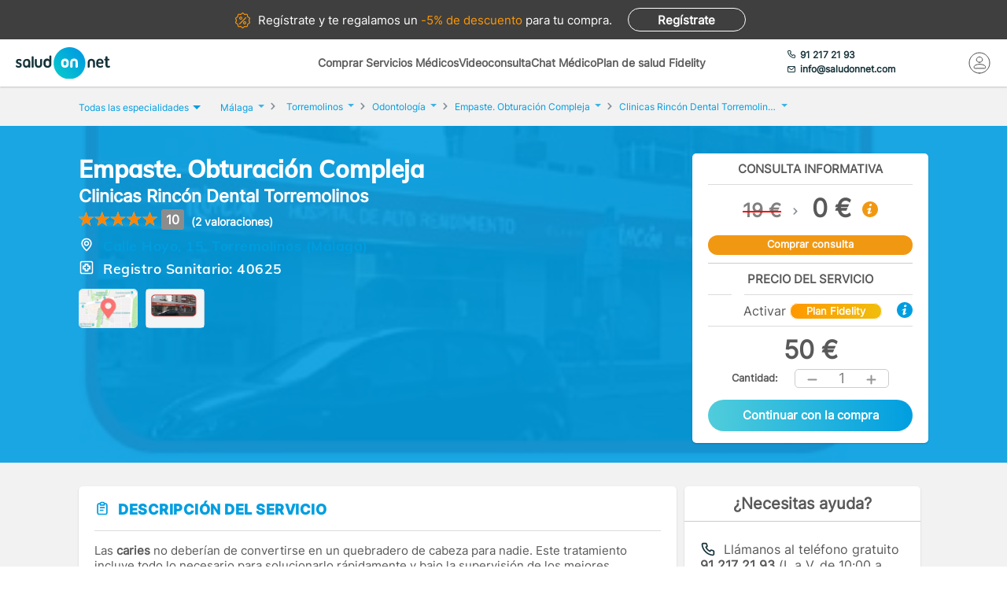

--- FILE ---
content_type: text/html; charset=utf-8
request_url: https://www.saludonnet.com/servicio-medico/clinicas-rincon-dental-torremolinos-odontologia-4149-empaste-obturacion-compleja
body_size: 28119
content:

<!DOCTYPE html>
<html lang="es">
<head>
    <meta charset="utf-8">
    <meta name="viewport" content="width=device-width, initial-scale=1">
    <title>Empaste. Obturaci&#243;n Compleja en Clinicas Rinc&#243;n Dental Torremolinos, en M&#225;laga - SaludOnNet</title>
    <meta name="description" content="Empaste. Obturaci&#243;n Compleja de Clinicas Rinc&#243;n Dental Torremolinos, en M&#225;laga. Reserva cita con los mejores profesionales m&#233;dicos en SaludOnNet. &#161;Acude sin esperas!">
    
    
    
        <link rel="preload" href="/Content/fonts/Inter-VF.woff2" as="font" type="font/woff2" crossorigin>
<link rel="preload" href="/Content/fonts/Mulish-VF.woff2" as="font" type="font/woff2" crossorigin>
            <link rel="stylesheet" rel="preload" type="text/css" href="/Content/css/bundles/SON-sonstyle-sass.css" as="style" />

        <link rel="stylesheet" rel="preload" type="text/css" href="/Content/lib/splide/splide.min.css" as="style" />
        <link rel="preload" href="/Scripts/marketplace/lib/jquery-1.7.2.min.js" as="script" />
        <link rel="preload" href="https://maps.googleapis.com/maps/api/js?key=AIzaSyCoezXaNL0iCplm2iQyXi6e9es83rWGUIo&libraries=places&language=es" data-cookieconsent="ignore" as="script" />
        <script src="/Scripts/marketplace/lib/jquery-1.7.2.min.js" type="text/javascript" defer></script>
        <link rel="preconnect" href="https://www.googletagmanager.com">
        <link rel="canonical" href="https://www.saludonnet.com/servicio-medico/clinicas-rincon-dental-torremolinos-odontologia-4149-empaste-obturacion-compleja" />
    


    

    <meta name="theme-color" content="#009EE0">
    <meta property="og:title" content="Empaste. Obturaci&#243;n Compleja en Clinicas Rinc&#243;n Dental Torremolinos, en M&#225;laga - SaludOnNet">
    <meta property="og:description" content="Empaste. Obturaci&#243;n Compleja de Clinicas Rinc&#243;n Dental Torremolinos, en M&#225;laga. Reserva cita con los mejores profesionales m&#233;dicos en SaludOnNet. &#161;Acude sin esperas!">
    <meta property="og:image" itemprop="image" content="https://www.saludonnet.com/content/img/backgrounds/mobile-herounit.jpg">
    <meta property=”og:type” content=”website” />
    <meta property="og:url" content="https://www.saludonnet.com/">
    <meta name="thumbnail" content="https://www.saludonnet.com/Content/img/svg/on-logo.svg" />
    <meta name="apple-itunes-app" content="app-id=409141015">
    <meta name="google-play-app" content="app-id=com.saludonnet.pacientes">
    <link rel="shortcut icon" href="/Content/img/favicon.ico">
    <link rel="icon" sizes="192x192" href="/Content/img/logos/sonlogo192.png">
    <link href="/Content/img/logos/icon-120x120.png" rel="apple-touch-icon" />
    <link href="/Content/img/logos/icon-152x152.png" rel="apple-touch-icon" sizes="152x152" />
    <link href="/Content/img/logos/icon-167x167.png" rel="apple-touch-icon" sizes="167x167" />
    <link href="/Content/img/logos/icon-180x180.png" rel="apple-touch-icon" sizes="180x180" />
    <link href="/Content/img/logos/icon-192x192.png" rel="icon" sizes="192x192" />
    <link href="/Content/img/logos/icon-128x128.png" rel="icon" sizes="128x128" />
    
    
    
        <script type="text/javascript">
            window.dataLayer = window.dataLayer || [];
            window.dataLayer.push({ ecommerce: null });  // Clear the previous ecommerce object.
            window.dataLayer.push({
                'businessType': 'Marketplace',
                'specialty': 'Odontología',
                'serviceForSale': 'Empaste. Obturación Compleja',
                'provider': "Clinicas Rincón Dental Torremolinos",
                'event': 'view_item',
                'ecommerce': {
                    'currency': 'EUR',
                    'value': "50",
                    'items':
                    [
                        {
                            'item_id': 'clon-18494#4149-empaste-obturacion-compleja',
                            'item_name': "Clinicas Rincón Dental Torremolinos - Empaste. Obturación Compleja",
                            'price': "50",
                            'item_category': 'Odontología'
                        }
                    ]
                }
            });
        </script>
    


    <!-- Script para poder probar Page Speed Insights sin el banner de consentimiento de cookies-->
<script>
    window.addEventListener("CookiebotOnDialogInit", function () {
        if (Cookiebot.getDomainUrlParam("CookiebotScan") === "true")
            Cookiebot.setOutOfRegion();
    });
</script>

    <!-- Google Tag Manager -->
    <script data-cookieconsent="ignore">
        (function (w, d, s, l, i) {
            w[l] = w[l] || [];
            w[l].push({
                'gtm.start':
                    new Date().getTime(),
                event: 'gtm.js'
            });
            var f = d.getElementsByTagName(s)[0],
                j = d.createElement(s),
                dl = l != 'dataLayer' ? '&l=' + l : '';
            j.async = true;
            j.src =
                'https://www.googletagmanager.com/gtm.js?id=' + i + dl;
            f.parentNode.insertBefore(j, f);
        })(window, document, 'script', 'dataLayer', 'GTM-WPSL63');
    </script>
    <!-- End Google Tag Manager -->
<!-- Azure Insights-->
<script type="text/javascript">
var appInsights = window.appInsights ||
    function(config) {
        function r(config) {
            t[config] = function() {
                var i = arguments;
                t.queue.push(function() { t[config].apply(t, i) })
            }
        }

        var t = { config: config }, u = document, e = window, o = "script", s = u.createElement(o), i, f;
        for (s.src = config.url || "//az416426.vo.msecnd.net/scripts/a/ai.0.js", u.getElementsByTagName(o)[0].parentNode.appendChild(s), t.cookie = u.cookie, t.queue = [], i = ["Event", "Exception", "Metric", "PageView", "Trace"]; i.length;) r("track" + i.pop());
        return r("setAuthenticatedUserContext"), r("clearAuthenticatedUserContext"), config.disableExceptionTracking ||
        (i = "onerror", r("_" + i), f = e[i], e[i] = function(config, r, u, e, o) {
            var s = f && f(config, r, u, e, o);
            return s !== !0 && t["_" + i](config, r, u, e, o), s
        }), t
    }({ instrumentationKey: "24f6e516-b3b5-47c4-a73a-2630d4c90f57" });
window.appInsights = appInsights;
appInsights.trackPageView();
</script>
<!-- End Azure Insights)-->


<script type="application/ld+json">
    {
      "@context": "https://schema.org",
      "@type": "Organization",
      "name": "SaludOnNet",
      "legalName" : "Saludonnet Spain, S.L.",
      "url": "https://www.saludonnet.com/",
      "logo": "https://www.saludonnet.com/Content/img/svg/son-logo.svg",
      "sameAs": [
        "https://es-es.facebook.com/pages/category/Medical-Service/SaludOnNet-214957498526536",
        "https://twitter.com/saludonnet",
        "https://www.instagram.com/saludonnet",
        "https://es.linkedin.com/company/saludonnet",
        "https://www.youtube.com/channel/UCag68GsnagqzNb6C3G-S9vQ"
      ],
      "contactPoint": [
        {
          "@type": "ContactPoint",
          "telephone": "+34912172193",
          "email": "info@saludonnet.com",
          "contactType": "customer service",
          "areaServed": "ES",
          "availableLanguage": "es"
        }
      ]
    }
</script>
<script type="application/ld+json">
    {
        "@context": "http://schema.org",
        "@type": "WebSite",
        "name": "SaludOnNet",
        "url": "https://www.saludonnet.com/"
    }
</script>

</head>
<body>
        <!-- Google Tag Manager (noscript) -->
        <noscript>
            <iframe src="https://www.googletagmanager.com/ns.html?id=GTM-WPSL63"
                    height="0" width="0" style="display:none;visibility:hidden"></iframe>
        </noscript>
        <!-- End Google Tag Manager (noscript) -->
    <!-- Renderizado de librerias-->
    <script type="text/javascript">
        window.sOn = window.sOn || {};
        sOn.layoutView = sOn.layoutView || {};
        sOn.layoutView.isAnonymousUser = (/true/i).test('True');
        sOn.layoutView.userEmail = '';
        sOn.layoutView.signalRServerUrl = 'https://websocket.saludonnet.com/signalr';
        sOn.layoutView.countryCode = 'ES';
        sOn.layoutView.currencyCode = 'EUR';

        //Feature flags
        sOn.layoutView.isOnlineAppointmentFeatureEnabled = (/true/i).test('True');
    </script>
    <script src="https://maps.googleapis.com/maps/api/js?key=AIzaSyCoezXaNL0iCplm2iQyXi6e9es83rWGUIo&libraries=places&language=es" type="text/javascript" data-cookieconsent="ignore" defer></script>
    
    
    
    


<script type="text/javascript" src="https://cdn.aplazame.com/aplazame.js?public-key=f117bd51c6d846f1c6ad67020df9f30e4d6aa642&sandbox=false" defer></script>

<script src="/Scripts/bundles/productProfileNew.min.js" ></script>
<script src="/Scripts/Lib/splide.min.js" ></script>
<script src="/bundles/jsProductProfileViewLibs?v=EtrJ65JlUOLMa4G7QijphuteMImARRVOQFO4gguUOYg1" defer></script>
    <script src="/Scripts/bundles/layout.min.js" defer></script>
<script src="/bundles/jsProductProfileView?v=EQI5Qhn7aglkkoCGRAsEplum5uD0aJE-_AVR6PY97n81" defer></script>

<script type="text/javascript">


    sOn.productProfileView = sOn.productProfileView || {};
    sOn.productProfileView.isOnlineAppointmentFeatureEnabled = (/true/i).test('True');
    sOn.productProfileView.countryCode = 'ES';
    sOn.productProfileView.currencyCode = 'EUR';
    sOn.productProfileView.productProviderId = "clon-18494";
    sOn.productProfileView.serviceForSaleIdForOnlineAppointment = "4149-empaste-obturacion-compleja";
    sOn.productProfileView.serviceForSaleId = "4149-empaste-obturacion-compleja";
    sOn.productProfileView.productId = "6643";
    sOn.productProfileView.informativeConsultationProductId = '6686';
    sOn.productProfileView.productIsFidelity = (/true/i).test('True');
    sOn.productProfileView.productPrice = 50;
    sOn.productProfileView.productFidelityPrice = 48;
    sOn.productProfileView.hasFidelityEssentialConfiguredDiscount = (/true/i).test('False');
    sOn.productProfileView.productHasUnitsLimitForBuying = (/true/i).test(
        'False');
    sOn.productProfileView.hasAnyPractitionerOnlineAppointment = (/true/i).test(
        'False');
    sOn.productProfileView.isCustomerServiceAssistanceRequiredThrougoutPurchaseProcess = (/true/i).test(
        'True');
    sOn.productProfileView.aplazameMaxPrice = 2500;
    sOn.productProfileView.aplazameMinPrice = 300;
    sOn.productProfileView.productSpecialtyId = "odontologia";
    sOn.productProfileView.collectiveId = '';
    sOn.productProfileView.userPlanId = 1;
    sOn.productProfileView.hasAppointmentIn24hours = (/true/i).test('False');
    sOn.productProfileView.appointmentManagementCost = '5';
    sOn.productProfileView.hasAppointmentManagement = (/true/i).test('False');
    sOn.productProfileView.product = {
        province: "Málaga",
        serviceForSale: "Empaste. Obturación Compleja",
        specialty: "Odontología"
    }

    //temp flag para cuando un producto tiene agendas pero falla su carga
    window.localStorage.errorLoadingSchedules = false;

    document.addEventListener("DOMContentLoaded", function () {

        var carrousel = new Splide('#image-carousel');

        document.querySelector(".provider-profile__image").addEventListener("click", () => {
            document.getElementById("providerPictureModalContainer").style.display = "block";
            const overlay = document.getElementById("informativeConsultationInformation_overlay");
            overlay.style.display = "block";
            carrousel.mount();
        })

        overlay.addEventListener("click", () => {
            carrousel.destroy();
        })

        document.getElementById("providerPictureModalCloseButton").addEventListener("click", () => {
            carrousel.destroy();
        })

        var purchasePreconfirmationButtonDesktop = document.getElementById('productPurchasePreconfirmationButtonDesktop');
        purchasePreconfirmationButtonDesktop.addEventListener("click", () => {
            var units = document.getElementById('productQuantityDesktop').innerHTML;
            trackAddToCartEvent(units);
        });

        var purchasePreconfirmationButtonMobile = document.getElementById('productPurchasePreconfirmationButtonMobile');
        purchasePreconfirmationButtonMobile.addEventListener("click", () => {
            var units = document.getElementById('productQuantityMobile').innerHTML;
            trackAddToCartEvent(units);
        });

        function trackAddToCartEvent(units) {
            window.dataLayer = window.dataLayer || [];
            window.dataLayer.push({ ecommerce: null });  // Clear the previous ecommerce object.
            window.dataLayer.push({
                'event': 'add_to_cart',
                'ecommerce': {
                    'currency': 'EUR',
                    'value': (50 * units).toString(),
                    'items':
                    [
                        {
                            'item_id': 'clon-18494#4149-empaste-obturacion-compleja',
                            'item_name': "Clinicas Rincón Dental Torremolinos - Empaste. Obturación Compleja",
                            'price': '50',
                            'item_category': 'Odontología',
                            'quantity': units
                        }
                    ]
                }
            });
        }
    });
</script>



    <!-- Fin renderizado de librerias-->

    <div id="main-wrapper" class="main-wrapper">
        <div id="inner-wrapper" class="inner-wrapper">
            
    <div id="signUpBanner_container" class="banner__signup">
        <p><span class="banner__signup__desktop-text">Regístrate y</span> te regalamos <span class="banner__signup__desktop-text">un </span><span> -5% de descuento</span> para tu compra<span class="banner__signup__desktop-text">.</span></p>
        <span id="signUpBanner_showsSignUpButton" class="btn hidden-link" data-cy="signUpBanner_showsSignUpButton" data-location="L3NpZ251cA==">
            Regístrate
        </span>
    </div>

<script type="text/javascript" defer>
    document.addEventListener("DOMContentLoaded", function () {
        $('#signUpBanner_showsSignUpButton').on('click', function() {
            dataLayer.push({
                'event': 'genericAnalyticsEvent',
                'eventCategory': 'plataforma',
                'eventAction': 'Pulsar el botón de registro',
                'eventLabel': 'El usuario pulsa el botón de registro desde el banner superior'
            });
        }); 
    });
</script>


                <header>
                    


<div class="header__logo">
    <div class="header__logos__wrapper">
        <a href="/">
            <img id="sonMainLogoDesktop" src="/Content/img/svg/son-logo.svg" alt="SaludOnNet" class="main__header__logo">
        </a>
    </div>
    <div>
    </div>
</div>
                    
    
<div class="header__search-wrapper">
    



<div class="header__search-link">
            <a id="showSearchPanelButton"
               href="#"
               class="active">
Comprar Servicios M&#233;dicos            </a>
            <a id="btnVideoVisitLanding"
               href="/video-consulta">
Videoconsulta            </a>
            <a id="btnVirtualVisitLanding"
               href="/chat-medico">
Chat M&#233;dico            </a>
            <a id="btnPersonalPlanLanding"
               href="/plan-de-salud-fidelity">
Plan de salud Fidelity            </a>
</div>
<div class="header__enterprise-link">
    <span data-location="L2VtcHJlc2Fz" class="hidden-link">Plan empresas</span>
</div>
</div>

<div id="marketplaceHeaderSearchPanel" style="display: none" class="search-dropdown">
    <p><strong>Realiza la búsqueda</strong></p>
    <div>
        <div id="marketplaceMedicalTermsSearchPanel" class="flex-wrapper flex-3">
            <span class="flex">
                <input id="marketplaceMedicalTermsSearch_keywordSelector" type="text" placeholder="Especialidad o nombre de la prueba"/>
                <span id="marketplaceMedicalTermsSearch_infoSearchMessage" class="message--error" style="display: none;" role="alert" aria-hidden="true"></span>
                <span id="marketplaceMedicalTermsSearch_keywordError" class="message--error" style="display: none;" role="alert" aria-hidden="true"></span>
            </span>
            <div class="flex">
                <input id="marketplaceMedicalTermsSearch_googleMapsLocationSelector" type="text" placeholder="Provincia o localidad"/>
                <span id="marketplaceMedicalTermsSearch_locationError" class="message--error" style="display: none;" role="alert" aria-hidden="true"></span>
            </div>
            <a id="marketplaceMedicalTermsSearch_button" href="#" class="btn btn--search">Buscar</a>
            <div>
                <button id="hideMarketplaceHeaderSearchButton" class="btn btn--close"></button>
            </div>
        </div>
    </div>
</div>



                    


<div class="header__profile-wrapper">
    

    <div id="unloggedMenu" data-cy="unloggedMenu" style="display: none;" class="header__unlogged-profile">
        <div>
    <div class="header__contact-link">
        <a href="tel:+34 91 217 21 93" id="headerTelephone"><span class="header__phone-text">91 217 21 93</span></a>
        <a href="mailto:info@saludonnet.com" id="headerEmail"><span class="header__email-text">info@saludonnet.com</span></a>
    </div>
    <a href="tel:+34912172193" class="header__mobile-phone" aria-label="teléfono"><span class="header__phone-image"></span></a>
    <p>LLAMAR</p>
</div>
        <div>
            <a
                id="showSignUpButton"
                data-cy="showSignUpButton"
                href="#"
                class="header__login"
                aria-label="Mi Cuenta"
            >
                <span class="header__login-image"></span>
            </a>
            
            <p>MI CUENTA</p>

            <div id="loginOrSignUpModal" class="header__profile__menu" style="display: none">
                <span id="headerDropdownLoginButton"
                    data-location="L2xvZ2lu"
                    class="btn hidden-link">
                    INICIAR SESIÓN
                </span>
                <hr>
                <p class="header__profile__menu__text">¿No tienes cuenta?</p>
                <span id="headerDropdownSignUpButton"
                    data-location="L3NpZ251cA=="
                    class="btn hidden-link">
                    REGÍSTRATE
                </span>
            </div>

        </div>
    </div>
    <div id="loggedMenu" style="display: none;" class="header__logged-profile">
        <div>
    <div class="header__contact-link">
        <a href="tel:+34 91 217 21 93" id="headerTelephone"><span class="header__phone-text">91 217 21 93</span></a>
        <a href="mailto:info@saludonnet.com" id="headerEmail"><span class="header__email-text">info@saludonnet.com</span></a>
    </div>
    <a href="tel:+34912172193" class="header__mobile-phone" aria-label="teléfono"><span class="header__phone-image"></span></a>
    <p>LLAMAR</p>
</div>
        <div class="header__logged-menu">
            <a id="showLoggedMenuOptionsButton" href="#" class="header__login" aria-label="Mi Cuenta"><span class="header__login-image"></span></a>
            <p>MI CUENTA</p>
        </div>
    </div>
    <span id="logoutErrorMessage" class="error-message" role="alert" aria-hidden="true" style="display: none;"></span>
    <div id="notifications"></div>
</div>
                    
    
    
        <div class="header__mobile-menu">
            <div class="header__search">
                <a id="showSearchPanelButton" href="#" aria-label="Buscar">
                </a>
                <p>BUSCAR</p>
            </div>
            <div id="" class="header__menu">
                <span></span>
                <span></span>
                <span></span>
                <span></span>
                <p>MENU</p>
            </div>
        </div>
        
<div id="" class="header-menu">
    <a href="#" class="header__user-menu__clipboard header-menu__dropdown">Especialidades</a>
    <div class="header-menu__section">
            <span class="line"></span>
            <a href="/servicios-medicos/acupuntura">Acupuntura</a>
            <span class="line"></span>
            <a href="/servicios-medicos/alergologia">Alergolog&#237;a</a>
            <span class="line"></span>
            <a href="/servicios-medicos/analisis-clinicos">Anal&#237;ticas y Gen&#233;tica</a>
            <span class="line"></span>
            <a href="/servicios-medicos/aparato-digestivo">Aparato Digestivo</a>
            <span class="line"></span>
            <a href="/servicios-medicos/cardiologia">Cardiolog&#237;a</a>
            <span class="line"></span>
            <a href="/servicios-medicos/cirugia-estetica">Cirug&#237;a Est&#233;tica</a>
            <span class="line"></span>
            <a href="/servicios-medicos/cirugia-general-y-del-aparato-digestivo">Cirug&#237;a General y del Aparato Digestivo</a>
            <span class="line"></span>
            <a href="/servicios-medicos/cirugia-maxilofacial">Cirug&#237;a Maxilofacial</a>
            <span class="line"></span>
            <a href="/servicios-medicos/dermatologia">Dermatolog&#237;a</a>
            <span class="line"></span>
            <a href="/servicios-medicos/endocrinologia-y-nutricion">Endocrinolog&#237;a y Nutrici&#243;n</a>
            <span class="line"></span>
            <a href="/servicios-medicos/fisioterapia">Fisioterapia</a>
            <span class="line"></span>
            <a href="/servicios-medicos/obstetricia-y-ginecologia">Ginecolog&#237;a y Obstetricia</a>
            <span class="line"></span>
            <a href="/servicios-medicos/hematologia">Hematolog&#237;a</a>
            <span class="line"></span>
            <a href="/servicios-medicos/homeopatia">Homeopat&#237;a</a>
            <span class="line"></span>
            <a href="/servicios-medicos/medicina-deportiva">Medicina Deportiva</a>
            <span class="line"></span>
            <a href="/servicios-medicos/medicina-estetica">Medicina Est&#233;tica</a>
            <span class="line"></span>
            <a href="/servicios-medicos/medicina-general">Medicina General</a>
            <span class="line"></span>
            <a href="/servicios-medicos/medicina-interna">Medicina Interna</a>
            <span class="line"></span>
            <a href="/servicios-medicos/nefrologia">Nefrolog&#237;a</a>
            <span class="line"></span>
            <a href="/servicios-medicos/neumologia">Neumolog&#237;a</a>
            <span class="line"></span>
            <a href="/servicios-medicos/neurologia">Neurolog&#237;a</a>
            <span class="line"></span>
            <a href="/servicios-medicos/odontologia">Odontolog&#237;a</a>
            <span class="line"></span>
            <a href="/servicios-medicos/oftalmologia">Oftalmolog&#237;a</a>
            <span class="line"></span>
            <a href="/servicios-medicos/oncologia-medica">Oncolog&#237;a M&#233;dica</a>
            <span class="line"></span>
            <a href="/servicios-medicos/oncologia-radioterapica">Oncolog&#237;a Radioter&#225;pica</a>
            <span class="line"></span>
            <a href="/servicios-medicos/otorrinolaringologia">Otorrinolaringolog&#237;a</a>
            <span class="line"></span>
            <a href="/servicios-medicos/pediatria">Pediatr&#237;a</a>
            <span class="line"></span>
            <a href="/servicios-medicos/podologia">Podolog&#237;a</a>
            <span class="line"></span>
            <a href="/servicios-medicos/psicologia">Psicolog&#237;a</a>
            <span class="line"></span>
            <a href="/servicios-medicos/psiquiatria">Psiquiatr&#237;a</a>
            <span class="line"></span>
            <a href="/servicios-medicos/radiodiagnostico">Radiolog&#237;a</a>
            <span class="line"></span>
            <a href="/servicios-medicos/rehabilitacion">Rehabilitaci&#243;n</a>
            <span class="line"></span>
            <a href="/servicios-medicos/reproduccion-asistida">Reproducci&#243;n asistida</a>
            <span class="line"></span>
            <a href="/servicios-medicos/reumatologia">Reumatolog&#237;a</a>
            <span class="line"></span>
            <a href="/servicios-medicos/traumatologia-y-cirugia-ortopedica">Traumatolog&#237;a y Cirug&#237;a Ortop&#233;dica</a>
            <span class="line"></span>
            <a href="/servicios-medicos/urgencias-domiciliarias">Urgencias Domiciliarias</a>
            <span class="line"></span>
            <a href="/servicios-medicos/urologia">Urolog&#237;a</a>
            <span class="line"></span>
            <a href="/servicios-medicos/radiodiagnostico/resonancia-magnetica">Resonancia Magn&#233;tica</a>
    </div>
        <span class="line"></span>
        <a href="#" class="header__user-menu__cross header-menu__dropdown">Intervenciones quirúrgicas</a>
        <div class="header-menu__section">
            <span class="line"></span>

            <a href="/cirugias" class="header-menu__surgeries">Ver todas las cirugías</a>
                <span class="line"></span>
                <a>Artroscopia de Rodilla - Menisco</a>
                <span class="line"></span>
                <a>Aumento de pechos. Mamoplastia</a>
                <span class="line"></span>
                <a>Cirug&#237;a del abdomen. Abdominoplastia</a>
                <span class="line"></span>
                <a>Cirug&#237;a de p&#225;rpados. Blefaroplastia</a>
                <span class="line"></span>
                <a>Elevaci&#243;n de pechos. Mastopexia</a>
                <span class="line"></span>
                <a>Liposucci&#243;n</a>
                <span class="line"></span>
                <a>Operaci&#243;n de Cataratas</a>
                <span class="line"></span>
                <a>Operaci&#243;n de Fimosis</a>
                <span class="line"></span>
                <a>Operaci&#243;n de Hemorroides</a>
                <span class="line"></span>
                <a>Operaci&#243;n de Hernia Inguinal</a>
                <span class="line"></span>
                <a>Operaci&#243;n de Hipermetrop&#237;a</a>
                <span class="line"></span>
                <a>Operaci&#243;n del S&#237;ndrome del T&#250;nel Carpiano</a>
                <span class="line"></span>
                <a>Operaci&#243;n de Miop&#237;a</a>
                <span class="line"></span>
                <a>Operaci&#243;n de Presbicia o vista cansada</a>
                <span class="line"></span>
                <a>Recambio de implantes mamarios</a>
                <span class="line"></span>
                <a>Reducci&#243;n de pechos. Mamoplastia</a>
                <span class="line"></span>
                <a>Reversi&#243;n de Vasectom&#237;a</a>
                <span class="line"></span>
                <a>Vasectom&#237;a</a>
        </div>
            <span class="line"></span>
        <span data-location="L3ZpZGVvLWNvbnN1bHRh" class="header__user-menu__video hidden-link">Videoconsulta</span>
            <span class="line"></span>
        <span data-location="L2NoYXQtbWVkaWNv" class="header__user-menu__chat hidden-link">Chat Médico</span>
            <span class="line"></span>
        <a href="/plan-de-salud-fidelity" class="header__user-menu__heart hidden-link">Plan de salud Fidelity <span>NUEVO</span></a>
    <span class="line"></span>
    <a href="https://www.saludonnet.com/blog" class="header__user-menu__browser">Nuestro blog de salud</a>
    <span class="line"></span>
    <span data-location="L2FjY2Vzby1wcm9mZXNpb25hbGVz" class="header__user-menu__professional hidden-link">¿Eres médico?</span>
    <span data-location="L2VtcHJlc2Fz" class="header__user-menu__enterprise hidden-link">Plan empresas</span>
        <a href="#" onclick="showSignUpModal()" class="header__user-menu__signup">Consigue un 5% descuento</a>
        <script type="text/javascript">
            /*Trapiche hasta terminar la tarea de cargar los js asíncronos*/
            function showSignUpModal() {
                var signUpModal = document.getElementById("signUpModalContainer");
                var overlay = document.getElementById("overlay");
                signUpModal.style.display = "block";
                overlay.style.display = "block";
            }
        </script>
    <a href="/contacto-saludonnet" class="header__user-menu__contact hidden-link">Contacto</a>
</div>
    


                </header>

    



<div class="subheader--mobile">
    <div class="content-wrapper">
                <div>
                    <span id=""
                       data-location="Lw=="
                       class="active hidden-link">
                        Comprar Servicios
                    </span>
                </div>
                <div>
                    <span id=""
                       data-location="L3ZpZGVvLWNvbnN1bHRh"
                       class="hidden-link">
                        Videoconsulta
                    </span>
                </div>
                <div>
                    <span id=""
                       data-location="L2NoYXQtbWVkaWNv"
                       class="hidden-link">
                        Chat M&#233;dico
                    </span>
                </div>
                <div>
                    <span id=""
                       data-location="L3BsYW4tZGUtc2FsdWQtZmlkZWxpdHk="
                       class="hidden-link">
                        Plan de salud Fidelity
                    </span>
                </div>
    </div>
</div>

            <div class="flex-wrapper">
                

<div id="loggedMenuOptionsPanel"></div>
<div id="collapsed-menu" class="collapsed-menu" data-cy="collapsed-menu">
    <div>
        <a id="uncollapseMenuButton" data-cy="uncollapseMenuButton" href="#" onclick="">
            <picture id="userProfileImageInCollapsedMenu"></picture>
        </a>
        <div class="menu__notifications menu__notifications--collapsed">
            <a href="/centro-notificaciones">
                <span class="notificationBell" style="display: none;"></span>
            </a>
        </div>
    </div>
</div>
<p id="loggedMenuOptionsErrorMessage" class="error-message menu__error" role="alert" aria-hidden="true" style="display: none;"></p>
                <div style="width: 100%;">
                    














<div class="l-content-wrapper" role="main">
    <div class="breadcrumb__menu">
        <div class="content-wrapper">
            <div class="breadcrumb__specialties">
                <div id="showAllSpecialtiesButton_mobileView" class="breadcrumb__specialties__link">
                    <button>Especialidades<span class="breadcrumb__specialties__link__arrow"></span></button>
                </div>
                <div id="specialtiesContainer_mobileView" style="display: none;" class="breadcrumb__specialties__list-wrapper">
                    

<div id="listOfSpecialties" class="herounit__search__links__specialties__list">
    <div name="specialtiesPanelCloseButton" class="herounit__search__links__specialties__close"></div>
        <a href="/servicios-medicos/acupuntura" class="linkOfSpecialty">Acupuntura</a>
        <a href="/servicios-medicos/alergologia" class="linkOfSpecialty">Alergolog&#237;a</a>
        <a href="/servicios-medicos/analisis-clinicos" class="linkOfSpecialty">Anal&#237;ticas y Gen&#233;tica</a>
        <a href="/servicios-medicos/aparato-digestivo" class="linkOfSpecialty">Aparato Digestivo</a>
        <a href="/servicios-medicos/cardiologia" class="linkOfSpecialty">Cardiolog&#237;a</a>
        <a href="/servicios-medicos/cirugia-estetica" class="linkOfSpecialty">Cirug&#237;a Est&#233;tica</a>
        <a href="/servicios-medicos/cirugia-general-y-del-aparato-digestivo" class="linkOfSpecialty">Cirug&#237;a General y del Aparato Digestivo</a>
        <a href="/servicios-medicos/cirugia-maxilofacial" class="linkOfSpecialty">Cirug&#237;a Maxilofacial</a>
        <a href="/servicios-medicos/dermatologia" class="linkOfSpecialty">Dermatolog&#237;a</a>
        <a href="/servicios-medicos/endocrinologia-y-nutricion" class="linkOfSpecialty">Endocrinolog&#237;a y Nutrici&#243;n</a>
        <a href="/servicios-medicos/fisioterapia" class="linkOfSpecialty">Fisioterapia</a>
        <a href="/servicios-medicos/obstetricia-y-ginecologia" class="linkOfSpecialty">Ginecolog&#237;a y Obstetricia</a>
        <a href="/servicios-medicos/hematologia" class="linkOfSpecialty">Hematolog&#237;a</a>
        <a href="/servicios-medicos/homeopatia" class="linkOfSpecialty">Homeopat&#237;a</a>
        <a href="/servicios-medicos/medicina-deportiva" class="linkOfSpecialty">Medicina Deportiva</a>
        <a href="/servicios-medicos/medicina-estetica" class="linkOfSpecialty">Medicina Est&#233;tica</a>
        <a href="/servicios-medicos/medicina-general" class="linkOfSpecialty">Medicina General</a>
        <a href="/servicios-medicos/medicina-interna" class="linkOfSpecialty">Medicina Interna</a>
        <a href="/servicios-medicos/nefrologia" class="linkOfSpecialty">Nefrolog&#237;a</a>
        <a href="/servicios-medicos/neumologia" class="linkOfSpecialty">Neumolog&#237;a</a>
        <a href="/servicios-medicos/neurologia" class="linkOfSpecialty">Neurolog&#237;a</a>
        <a href="/servicios-medicos/odontologia" class="linkOfSpecialty">Odontolog&#237;a</a>
        <a href="/servicios-medicos/oftalmologia" class="linkOfSpecialty">Oftalmolog&#237;a</a>
        <a href="/servicios-medicos/oncologia-medica" class="linkOfSpecialty">Oncolog&#237;a M&#233;dica</a>
        <a href="/servicios-medicos/oncologia-radioterapica" class="linkOfSpecialty">Oncolog&#237;a Radioter&#225;pica</a>
        <a href="/servicios-medicos/otorrinolaringologia" class="linkOfSpecialty">Otorrinolaringolog&#237;a</a>
        <a href="/servicios-medicos/pediatria" class="linkOfSpecialty">Pediatr&#237;a</a>
        <a href="/servicios-medicos/podologia" class="linkOfSpecialty">Podolog&#237;a</a>
        <a href="/servicios-medicos/psicologia" class="linkOfSpecialty">Psicolog&#237;a</a>
        <a href="/servicios-medicos/psiquiatria" class="linkOfSpecialty">Psiquiatr&#237;a</a>
        <a href="/servicios-medicos/radiodiagnostico" class="linkOfSpecialty">Radiolog&#237;a</a>
        <a href="/servicios-medicos/rehabilitacion" class="linkOfSpecialty">Rehabilitaci&#243;n</a>
        <a href="/servicios-medicos/reproduccion-asistida" class="linkOfSpecialty">Reproducci&#243;n asistida</a>
        <a href="/servicios-medicos/reumatologia" class="linkOfSpecialty">Reumatolog&#237;a</a>
        <a href="/servicios-medicos/traumatologia-y-cirugia-ortopedica" class="linkOfSpecialty">Traumatolog&#237;a y Cirug&#237;a Ortop&#233;dica</a>
        <a href="/servicios-medicos/urgencias-domiciliarias" class="linkOfSpecialty">Urgencias Domiciliarias</a>
        <a href="/servicios-medicos/urologia" class="linkOfSpecialty">Urolog&#237;a</a>
</div>

                </div>
            </div>
            <div>
                <a href="/video-consulta">Videoconsulta</a>
            </div>
            <div>
                <a href="/chat-medico">Chat Médico</a>
            </div>
            <div>
                <a href="/plan-de-salud-fidelity">Plan de salud Fidelity</a>
            </div>
        </div>
    </div>
    <div class="breadcrumb">
        <div class="content-wrapper">
            <div class="breadcrumb__specialties">
                <div id="showAllSpecialtiesBreadcrumbButton" class="breadcrumb__specialties__link">
                    <button>Todas las especialidades<span class="breadcrumb__specialties__link__arrow"></span></button>
                </div>
                <div id="specialtiesContainer" style="display: none;" class="breadcrumb__specialties__list-wrapper">
                    

<div id="listOfSpecialties" class="herounit__search__links__specialties__list">
    <div name="specialtiesPanelCloseButton" class="herounit__search__links__specialties__close"></div>
        <a href="/servicios-medicos/acupuntura" class="linkOfSpecialty">Acupuntura</a>
        <a href="/servicios-medicos/alergologia" class="linkOfSpecialty">Alergolog&#237;a</a>
        <a href="/servicios-medicos/analisis-clinicos" class="linkOfSpecialty">Anal&#237;ticas y Gen&#233;tica</a>
        <a href="/servicios-medicos/aparato-digestivo" class="linkOfSpecialty">Aparato Digestivo</a>
        <a href="/servicios-medicos/cardiologia" class="linkOfSpecialty">Cardiolog&#237;a</a>
        <a href="/servicios-medicos/cirugia-estetica" class="linkOfSpecialty">Cirug&#237;a Est&#233;tica</a>
        <a href="/servicios-medicos/cirugia-general-y-del-aparato-digestivo" class="linkOfSpecialty">Cirug&#237;a General y del Aparato Digestivo</a>
        <a href="/servicios-medicos/cirugia-maxilofacial" class="linkOfSpecialty">Cirug&#237;a Maxilofacial</a>
        <a href="/servicios-medicos/dermatologia" class="linkOfSpecialty">Dermatolog&#237;a</a>
        <a href="/servicios-medicos/endocrinologia-y-nutricion" class="linkOfSpecialty">Endocrinolog&#237;a y Nutrici&#243;n</a>
        <a href="/servicios-medicos/fisioterapia" class="linkOfSpecialty">Fisioterapia</a>
        <a href="/servicios-medicos/obstetricia-y-ginecologia" class="linkOfSpecialty">Ginecolog&#237;a y Obstetricia</a>
        <a href="/servicios-medicos/hematologia" class="linkOfSpecialty">Hematolog&#237;a</a>
        <a href="/servicios-medicos/homeopatia" class="linkOfSpecialty">Homeopat&#237;a</a>
        <a href="/servicios-medicos/medicina-deportiva" class="linkOfSpecialty">Medicina Deportiva</a>
        <a href="/servicios-medicos/medicina-estetica" class="linkOfSpecialty">Medicina Est&#233;tica</a>
        <a href="/servicios-medicos/medicina-general" class="linkOfSpecialty">Medicina General</a>
        <a href="/servicios-medicos/medicina-interna" class="linkOfSpecialty">Medicina Interna</a>
        <a href="/servicios-medicos/nefrologia" class="linkOfSpecialty">Nefrolog&#237;a</a>
        <a href="/servicios-medicos/neumologia" class="linkOfSpecialty">Neumolog&#237;a</a>
        <a href="/servicios-medicos/neurologia" class="linkOfSpecialty">Neurolog&#237;a</a>
        <a href="/servicios-medicos/odontologia" class="linkOfSpecialty">Odontolog&#237;a</a>
        <a href="/servicios-medicos/oftalmologia" class="linkOfSpecialty">Oftalmolog&#237;a</a>
        <a href="/servicios-medicos/oncologia-medica" class="linkOfSpecialty">Oncolog&#237;a M&#233;dica</a>
        <a href="/servicios-medicos/oncologia-radioterapica" class="linkOfSpecialty">Oncolog&#237;a Radioter&#225;pica</a>
        <a href="/servicios-medicos/otorrinolaringologia" class="linkOfSpecialty">Otorrinolaringolog&#237;a</a>
        <a href="/servicios-medicos/pediatria" class="linkOfSpecialty">Pediatr&#237;a</a>
        <a href="/servicios-medicos/podologia" class="linkOfSpecialty">Podolog&#237;a</a>
        <a href="/servicios-medicos/psicologia" class="linkOfSpecialty">Psicolog&#237;a</a>
        <a href="/servicios-medicos/psiquiatria" class="linkOfSpecialty">Psiquiatr&#237;a</a>
        <a href="/servicios-medicos/radiodiagnostico" class="linkOfSpecialty">Radiolog&#237;a</a>
        <a href="/servicios-medicos/rehabilitacion" class="linkOfSpecialty">Rehabilitaci&#243;n</a>
        <a href="/servicios-medicos/reproduccion-asistida" class="linkOfSpecialty">Reproducci&#243;n asistida</a>
        <a href="/servicios-medicos/reumatologia" class="linkOfSpecialty">Reumatolog&#237;a</a>
        <a href="/servicios-medicos/traumatologia-y-cirugia-ortopedica" class="linkOfSpecialty">Traumatolog&#237;a y Cirug&#237;a Ortop&#233;dica</a>
        <a href="/servicios-medicos/urgencias-domiciliarias" class="linkOfSpecialty">Urgencias Domiciliarias</a>
        <a href="/servicios-medicos/urologia" class="linkOfSpecialty">Urolog&#237;a</a>
</div>

                </div>
            </div>
            <div>
    <ol itemscope itemtype="http://schema.org/BreadcrumbList" class="breadcrumb__links">
        <li itemprop="itemListElement" itemscope itemtype="http://schema.org/ListItem">
            <a id="breadCrumbProvince" href="#" itemscope itemtype="http://schema.org/Thing" itemprop="item">
                <span itemprop="name">M&#225;laga</span>
            </a>
            <meta itemprop="position" content="1" />
                <div id="breadCrumbProvincesPanel" style="display: none;" class="breadcrumb__dropdown">
                    <span>Empaste. Obturaci&#243;n Compleja</span>

                    <ol>
                            <li>
                                    <span data-location="L2NlbnRyb3MtbWVkaWNvcy9vZG9udG9sb2dpYS9wcm92aW5jaWEvZ3JhbmFkYS80MTQ5LWVtcGFzdGUtb2J0dXJhY2lvbi1jb21wbGVqYQ==" class="hidden-link">Granada</span>
                            </li>
                            <li>
                                    <a href="/centros-medicos/odontologia/provincia/malaga/4149-empaste-obturacion-compleja">M&#225;laga</a>
                            </li>
                            <li>
                                    <span data-location="L2NlbnRyb3MtbWVkaWNvcy9vZG9udG9sb2dpYS9wcm92aW5jaWEvbXVyY2lhLzQxNDktZW1wYXN0ZS1vYnR1cmFjaW9uLWNvbXBsZWph" class="hidden-link">Murcia</span>
                            </li>
                            <li>
                                    <span data-location="L2NlbnRyb3MtbWVkaWNvcy9vZG9udG9sb2dpYS9wcm92aW5jaWEvdmFsZW5jaWEvNDE0OS1lbXBhc3RlLW9idHVyYWNpb24tY29tcGxlamE=" class="hidden-link">Valencia</span>
                            </li>
                    </ol>
                </div>
        </li>
        <li itemprop="itemListElement" itemscope itemtype="http://schema.org/ListItem">
            <a id="breadCrumbCity" href="#" itemscope itemtype="http://schema.org/Thing" itemprop="item">
                <span itemprop="name">Torremolinos</span>
            </a>
            <meta itemprop="position" content="2" />
                <div id="breadCrumbCitiesPanel" style="display: none;" class="breadcrumb__dropdown">
                    <span>Empaste. Obturaci&#243;n Compleja</span>
                    <ol>
                            <li>
                                <a href="/centros-medicos/odontologia/provincia/malaga/4149-empaste-obturacion-compleja">Todas las localidades</a>
                            </li>
                            <li>
                                <a href="/centros-medicos/odontologia/ciudad/malaga-malaga/4149-empaste-obturacion-compleja">M&#225;laga</a>
                            </li>
                            <li>
                                <a href="/centros-medicos/odontologia/ciudad/malaga-nerja/4149-empaste-obturacion-compleja">Nerja</a>
                            </li>
                            <li>
                                <a href="/centros-medicos/odontologia/ciudad/malaga-rincon-de-la-victoria/4149-empaste-obturacion-compleja">Rinc&#243;n de la Victoria</a>
                            </li>
                            <li>
                                <a href="/centros-medicos/odontologia/ciudad/malaga-torremolinos/4149-empaste-obturacion-compleja">Torremolinos</a>
                            </li>
                            <li>
                                <a href="/centros-medicos/odontologia/ciudad/malaga-velez-malaga/4149-empaste-obturacion-compleja">V&#233;lez-M&#225;laga</a>
                            </li>
                    </ol>
                </div>
        </li>
        <li itemprop="itemListElement" itemscope itemtype="http://schema.org/ListItem">
            <a id="breadCrumbSpecialty" href="#" itemscope itemtype="http://schema.org/Thing" itemprop="item">
                <span itemprop="name">Odontolog&#237;a</span>
            </a>
            <meta itemprop="position" content="3" />
                <div id="breadCrumbSpecialtiesPanel" style="display: none;" class="breadcrumb__dropdown">
                    <span>Torremolinos</span>
                    <ol>
                            <li>
                                    <span data-location="L3NlcnZpY2lvcy1tZWRpY29zL2NpcnVnaWEtbWF4aWxvZmFjaWFsL2NpdWRhZC9tYWxhZ2EtdG9ycmVtb2xpbm9z" class="hidden-link">Cirug&#237;a Maxilofacial</span>
                            </li>
                            <li>
                                    <a href="/servicios-medicos/odontologia/ciudad/malaga-torremolinos">Odontolog&#237;a</a>
                            </li>
                            <li>
                                    <span data-location="L3NlcnZpY2lvcy1tZWRpY29zL3BlZGlhdHJpYS9jaXVkYWQvbWFsYWdhLXRvcnJlbW9saW5vcw==" class="hidden-link">Pediatr&#237;a</span>
                            </li>
                            <li>
                                    <span data-location="L3NlcnZpY2lvcy1tZWRpY29zL3BzaWNvbG9naWEvY2l1ZGFkL21hbGFnYS10b3JyZW1vbGlub3M=" class="hidden-link">Psicolog&#237;a</span>
                            </li>
                    </ol>
                </div>
        </li>
        <li itemprop="itemListElement" itemscope itemtype="http://schema.org/ListItem">
            <a id="breadCrumbServiceForSale" href="#" itemscope itemtype="http://schema.org/Thing" itemprop="item">
                <span itemprop="name">Empaste. Obturaci&#243;n Compleja</span>
            </a>
            <meta itemprop="position" content="4"/>
                <div id="breadCrumbServicesForSalePanel" style="display: none;" class="breadcrumb__dropdown">
                    <span>Torremolinos</span>
                    <ol>
                            <li>
                                <a href="/centros-medicos/odontologia/ciudad/malaga-torremolinos/blanqueamiento-dental-por-fotoactivacion">Blanqueamiento dental</a>
                            </li>
                            <li>
                                <a href="/centros-medicos/odontologia/ciudad/malaga-torremolinos/5808-blanqueamiento-dental-con-luz-fria">Blanqueamiento dental con luz fria</a>
                            </li>
                            <li>
                                <a href="/centros-medicos/odontologia/ciudad/malaga-torremolinos/4201-carilla-estetica-de-composite">Carilla Dental de Composite</a>
                            </li>
                            <li>
                                <a href="/centros-medicos/odontologia/ciudad/malaga-torremolinos/4202-carilla-estetica-de-porcelana">Carilla Dental de Porcelana</a>
                            </li>
                            <li>
                                <a href="/centros-medicos/odontologia/ciudad/malaga-torremolinos/5819-curetaje-dental-por-cuadrante">Curetaje dental por Cuadrante</a>
                            </li>
                            <li>
                                <a href="/centros-medicos/odontologia/ciudad/malaga-torremolinos/4149-empaste-obturacion-compleja">Empaste. Obturaci&#243;n Compleja</a>
                            </li>
                            <li>
                                <a href="/centros-medicos/odontologia/ciudad/malaga-torremolinos/4147-empaste-obturacion-simple">Empaste. Obturaci&#243;n Simple</a>
                            </li>
                            <li>
                                <a href="/centros-medicos/odontologia/ciudad/malaga-torremolinos/4153-endodoncia-birradicular">Endodoncia Birradicular (hasta 2 conductos)</a>
                            </li>
                            <li>
                                <a href="/centros-medicos/odontologia/ciudad/malaga-torremolinos/4154-endodoncia-polirradicular">Endodoncia Polirradicular</a>
                            </li>
                            <li>
                                <a href="/centros-medicos/odontologia/ciudad/malaga-torremolinos/4152-endodoncia-unirradicular">Endodoncia Unirradicular</a>
                            </li>
                            <li>
                                <a href="/centros-medicos/odontologia/ciudad/malaga-torremolinos/5812-exodoncia-de-cordal">Exodoncia de Cordal</a>
                            </li>
                            <li>
                                <a href="/centros-medicos/odontologia/ciudad/malaga-torremolinos/4140-extraccion-cordal-incluido">Extracci&#243;n cordal incluido</a>
                            </li>
                            <li>
                                <a href="/centros-medicos/odontologia/ciudad/malaga-torremolinos/5813-extraccion-cordal-semiincluido">Extracci&#243;n Cordal Semiincluido</a>
                            </li>
                            <li>
                                <a href="/centros-medicos/odontologia/ciudad/malaga-torremolinos/5803-ferula-de-descarga-blanda">F&#233;rula de descarga blanda</a>
                            </li>
                            <li>
                                <a href="/centros-medicos/odontologia/ciudad/malaga-torremolinos/5802-ferula-de-descarga-rigida">F&#233;rula de descarga r&#237;gida</a>
                            </li>
                            <li>
                                <a href="/centros-medicos/odontologia/ciudad/malaga-torremolinos/5811-funda-dental-de-porcelana">Funda Dental de Porcelana</a>
                            </li>
                            <li>
                                <a href="/centros-medicos/odontologia/ciudad/malaga-torremolinos/4206-implante-osteointegrado">Implante osteointegrado (implante + corona)</a>
                            </li>
                            <li>
                                <a href="/centros-medicos/odontologia/ciudad/malaga-torremolinos/4132-limpieza-dental">Limpieza dental</a>
                            </li>
                            <li>
                                <a href="/centros-medicos/odontologia/ciudad/malaga-torremolinos/5810-limpieza-y-blanqueamiento">Limpieza y blanqueamiento</a>
                            </li>
                            <li>
                                <a href="/centros-medicos/odontologia/ciudad/malaga-torremolinos/5801-ortodoncia-fija-con-brackets-metalicos">Ortodoncia fija con brackets met&#225;licos</a>
                            </li>
                            <li>
                                <a href="/centros-medicos/odontologia/ciudad/malaga-torremolinos/5967-ortodoncia-fija-estetica-de-porcelana">Ortodoncia fija est&#233;tica de porcelana</a>
                            </li>
                            <li>
                                <a href="/centros-medicos/odontologia/ciudad/malaga-torremolinos/5966-ortodoncia-fija-estetica-de-zafiro">Ortodoncia fija est&#233;tica de zafiro</a>
                            </li>
                            <li>
                                <a href="/centros-medicos/odontologia/ciudad/malaga-torremolinos/4130-ortopantomografia">Ortopantomograf&#237;a Odontolog&#237;a</a>
                            </li>
                            <li>
                                <a href="/centros-medicos/odontologia/ciudad/malaga-torremolinos/5975-pieza-de-protesis-removible-esqueletica-unidad">Pieza de pr&#243;tesis removible esquel&#233;tica (unidad)</a>
                            </li>
                            <li>
                                <a href="/centros-medicos/odontologia/ciudad/malaga-torremolinos/5816-protesis-completa-removible-superior-o-inferior">Pr&#243;tesis Completa Removible (Superior o Inferior)</a>
                            </li>
                            <li>
                                <a href="/centros-medicos/odontologia/ciudad/malaga-torremolinos/5817-protesis-removible-esqueletica-superior-o-inferior">Pr&#243;tesis Removible Esquel&#233;tica (Superior o Inferior)</a>
                            </li>
                            <li>
                                <a href="/centros-medicos/odontologia/ciudad/malaga-torremolinos/5969-reconstruccion-con-endodoncia-birradicular">Reconstrucci&#243;n con Endodoncia Birradicular</a>
                            </li>
                            <li>
                                <a href="/centros-medicos/odontologia/ciudad/malaga-torremolinos/5970-reconstruccion-con-endodoncia-polirradicular">Reconstrucci&#243;n con Endodoncia Polirradicular</a>
                            </li>
                            <li>
                                <a href="/centros-medicos/odontologia/ciudad/malaga-torremolinos/5968-reconstruccion-con-endodoncia-unirradicular">Reconstrucci&#243;n con Endodoncia Unirradicular</a>
                            </li>
                            <li>
                                <a href="/centros-medicos/odontologia/ciudad/malaga-torremolinos/5971-reconstruccion-con-perno">Reconstrucci&#243;n con perno</a>
                            </li>
                            <li>
                                <a href="/centros-medicos/odontologia/ciudad/malaga-torremolinos/5973-reconstruccion-con-perno-con-endodoncia-birradicular">Reconstrucci&#243;n con perno con Endodoncia Birradicular</a>
                            </li>
                            <li>
                                <a href="/centros-medicos/odontologia/ciudad/malaga-torremolinos/5974-reconstruccion-con-perno-con-endodoncia-polirradicular">Reconstrucci&#243;n con perno con Endodoncia Polirradicular</a>
                            </li>
                            <li>
                                <a href="/centros-medicos/odontologia/ciudad/malaga-torremolinos/5972-reconstruccion-con-perno-con-endodoncia-unirradicular">Reconstrucci&#243;n con perno con Endodoncia Unirradicular</a>
                            </li>
                            <li>
                                <a href="/centros-medicos/odontologia/ciudad/malaga-torremolinos/4150-reconstruccion-de-munon-dental">Reconstrucci&#243;n de mu&#241;&#243;n dental</a>
                            </li>
                            <li>
                                <a href="/centros-medicos/odontologia/ciudad/malaga-torremolinos/5814-reconstruccion-dental-compleja">Reconstrucci&#243;n Dental Compleja</a>
                            </li>
                            <li>
                                <a href="/centros-medicos/odontologia/ciudad/malaga-torremolinos/5154-reconstruccion-dental-simple">Reconstrucci&#243;n dental simple</a>
                            </li>
                            <li>
                                <a href="/centros-medicos/odontologia/ciudad/malaga-torremolinos/reendodoncia-polirradicular">Reendodoncia polirradicular</a>
                            </li>
                            <li>
                                <a href="/centros-medicos/odontologia/ciudad/malaga-torremolinos/reendodoncia-unirradicular">Reendodoncia unirradicular</a>
                            </li>
                            <li>
                                <a href="/centros-medicos/odontologia/ciudad/malaga-torremolinos/5809-revision-limpieza-y-blanqueamiento">Revisi&#243;n, limpieza y blanqueamiento</a>
                            </li>
                            <li>
                                <a href="/centros-medicos/odontologia/ciudad/malaga-torremolinos/5446-tac-dental-1-arcada">TAC Dental 1 arcada</a>
                            </li>
                            <li>
                                <a href="/centros-medicos/odontologia/ciudad/malaga-torremolinos/5800-tac-dental-2-arcadas">TAC Dental 2 arcadas</a>
                            </li>
                            <li>
                                <a href="/centros-medicos/odontologia/ciudad/malaga-torremolinos/5820-tratamiento-desinflamatorio-periodontal">Tratamiento Desinflamatorio Periodontal</a>
                            </li>
                    </ol>
                </div>
        </li>
        <li itemprop="itemListElement" itemscope itemtype="http://schema.org/ListItem">
            <a id="breadCrumbProvider" href="#" itemscope itemtype="http://schema.org/Thing" itemprop="item">
                <span itemprop="name">Clinicas Rinc&#243;n Dental Torremolinos</span>
            </a>
            <meta itemprop="position" content="5" />
                <div id="breadCrumbProvidersPanel" style="display: none;" class="breadcrumb__dropdown">
                    <span>Empaste. Obturaci&#243;n Compleja</span>
                    <ol>
                            <li>
                                <a href="/servicio-medico/clinicas-rincon-dental-torremolinos-odontologia-4149-empaste-obturacion-compleja">Clinicas Rinc&#243;n Dental Torremolinos</a>
                            </li>
                    </ol>
                </div>
        </li>
    </ol>
</div>
        </div>
    </div>

    <script id="productPractitionersTemplate" type="text/html">
    {{#practitioners}}
    <div class="practitioner-wrapper">
        {{#showPhoto}}
        <img alt="Especialista médico" src="{{smallPictureUrl}}" loading="lazy"/>
        {{/showPhoto}}
        <p><strong>{{firstName}} {{lastName}}</strong> {{#medicalLicenseNumber}}<span>(Nº Colegiado: {{medicalLicenseNumber}})</span>{{/medicalLicenseNumber}}
        </p>
        {{#ratingsTotal}}
        <div class="rating-wrapper">           
            <p class="rating-number">Valoraciones para este médico: ({{ratingsTotal}})</p>
            <div id="practitionerRating_{{id}}" class="rating"></div>
        </div>
        {{/ratingsTotal}}
        
        {{#curriculumVitae}}
        <div class="curriculum-vitae">
            <div class="cv-wrapper">
                <p><strong>Experiencia / Logros:</strong></p>
                <span>{{{curriculumVitae}}}</span>
            </div>
            {{#hasAnySpokenLanguage}}
            <div class="cv-wrapper">
                <p><strong>Idiomas:</strong></p>
                <ul>
                    {{#languages}}
                    <li>{{.}}</li>
                    {{/languages}}
                </ul>
            </div>
            {{/hasAnySpokenLanguage}}
        </div>
        {{/curriculumVitae}}
    </div>
    {{/practitioners}}
</script>

    <script id="ratingsTemplate"  type="text/html">
    {{#ratings}}
    <div class="product__comment">
        <div class="product__comment__header">
            <strong><span>{{date}}</span></strong>
        </div>
        <div class="product__comment__content">
            {{#comment}}
            <p ><strong></strong><span> {{comment}}</span></p>
            {{/comment}}
        </div>
    </div>
    {{/ratings}}
</script>

    <label id="providerName" style="display: none;">Clinicas Rinc&#243;n Dental Torremolinos</label>
    <label id="providerLatitude" style="display: none;">36.626647</label>
    <label id="providerLongitude" style="display: none;">-4.4995102</label>

    <div>
        <div class="spinner">
            <img src="/Content/img/gifs/spinner.gif" alt="Spinner" loading="lazy">
        </div>
        
<div class="product__header" style="background: url('https://soncdn.azureedge.net/provider-images-container/2b9046b5-9ca0-417c-a2e0-5e43352832c0.jpg') center no-repeat; background-size: cover">
    <div class="product__header__filter">
        <div class="content-wrapper flex-wrapper">
            <div class="product__info">
                <div>
                    <h1 class="main-title">
                        Empaste. Obturaci&#243;n Compleja
                        <span>
                                <a id="productProviderName" href="/clinica/clinicas-rincon-dental-torremolinos">Clinicas Rinc&#243;n Dental Torremolinos</a>
                        </span>
                    </h1>
                    <div>
                    </div>
                        <img src="/Content/img/svg/stars-5.svg" alt="valoración" loading="lazy" />
                        <p class="rating-text">
                            <strong>10</strong>
                                <a href="#ratesTab" id="productGlobalRatingTextWithTotal" class="total-ratings">
                                    (2 valoraciones)
                                </a>
                        </p>

                    <a id="showMapButton" href="#">
                        <h3 class="product-header__address">Calle Hoyo, 15, Torremolinos (M&#225;laga)</h3>
                    </a>
                        <h3 class="product-header__health-registration">Registro Sanitario: 40625</h3>
                    <div class="provider-profile__images">
                        <div class="provider-profile__map">
                            <a id="showMapButton" href="#">
                                 <picture>
                                    <source srcset="/Content/img/icons/map-icon-2x.webp" type="image/webp">
                                    <source srcset="/Content/img/icons/map-icon-2x.png" type="image/png">
                                    <img src="/Content/img/icons/map-icon-2x.png" alt="Mapa" loading="lazy">
                                </picture>
                            </a>
                        </div>
                            <div class="provider-profile__image">
                                <span id="providerPicture_2b9046b5-9ca0-417c-a2e0-5e43352832c0" >
                                    <img src="https://soncdn.azureedge.net/provider-images-container/2b9046b5-9ca0-417c-a2e0-5e43352832c0.jpg" alt="Imagen del centro médico"  style="background-size: cover; width: 100%; height: 100%"/>
                                </span>
                            </div>
                    </div>
                </div>
            </div>
            <div id="stickerPrice" class="product__price">




<div id="stickerServicePrice" class="desktop-price">
        <div id="informativeAppointmentPanel" class="informative-appointment-wrapper">
            <p class="header"><strong>Consulta Informativa</strong></p>
            <div class="flex-wrapper">
                <div class="price">
                        <span class="service--free">19 €</span>
                    <span id="InformativeAppointmentPrice">
                        0 €
                    </span>
                    <a class="tooltip__link">
                        <span class="tooltip--big">
                            <ul>
                                <li>En esta consulta informativa el equipo médico te explicará en detalle en qué consiste la operación, las pruebas preoperatorias a realizar, y el proceso de recuperación.</li>
                                <li>En ningún caso servirá para tratar otras necesidades ni patologías diferentes.</li>
                            </ul>
                        </span>
                    </a>
                </div>
                <a id="purchaseInformativeAppointmentButtonDesktop" href="#" class="btn btn--orange" data-modal="modal-2" role="button">Comprar consulta</a>
            </div>
        </div>
    <div id="pricesContainerDesktop" style="display: none">

        <p class="header">Precio del servicio</p>
        
        <div id="fidelityFilterPanelDesktop" style="display:none;">
            <div class="fidelity-filter-wrapper">
                <div class="is-fidelity-filter">
                    <div class="flex-wrapper">
                        <div>
                            <label class="switch">
                                <input id="activateFidelityPlanOptionDesktop" type="checkbox" />
                                <span class="slider"></span>
                            </label>
                            <label for="activateFidelityPlanOptionDesktop">Activar <span class="fidelity-badge">Plan Fidelity</span></label>
                        </div>
                        <a id="fidelityInfoButtonDesktop">
                            <img src="/Content/img/svg/icn-info.svg" alt="Más información">
                        </a>
                    </div>
                </div>
            </div>
        </div>

        <div class="price">
                <div class="flex-wrapper">
                    <span id="productOriginalPriceDesktop" class="price--original" style="display:none;"></span>
                    <span id="productPriceDesktop">50 €</span>
                </div>
                            <div id="productUnitsPanelDesktop" class="quantity">
                    <p>Cantidad:</p>
                    <div class="quantity-buttons">
                        <a id="decreaseButtonDesktop" href="#" class="remove-quantity" role="button"></a>
                        <p id="productQuantityDesktop" class="quantity-counter">1</p>
                        <a id="increaseButtonDesktop" href="#" class="add-quantity" role="button"></a>
                    </div>
                    <div id="productNominativeWarningMessageDesktop" style="display: none" class="nominative-warning-message">
                        <p>Este servicio es nominativo. En caso de necesitar varias unidades para pacientes diferentes, deberás comprar una para cada paciente.</p>
                    </div>
                </div>

            <div id="fidelitySubcriptionPriceInfoPanelDesktop" style="display: none;">
                <div class="fidelity-price-wrapper">
                    <p>Plan Fidelity:</p>
                    <div>
                        <p class="x-small">Desde</p>
                        <p class="fidelity-price">9 €/mes</p>
                        <p class="x-small">Permanencia 1 año</p>
                    </div>
                </div>
            </div>
        </div>
    </div>
    <div id="aplazameSimulatorContainerDesktop" style="display: none">
        <p class="premium-price">
            ¿Quieres financiar este servicio?<span class="tooltip tooltip--left info-icon info-tooltip" data-tooltip='Si lo deseas, en el siguiente paso podrás elegir la opción "Financiado" dentro de las formas de pago'><span class="tooltip__caret"></span></span>
        </p>
    </div>
    <div class="bottom-wrapper">
        <label id="productId" style="display: none;">6643</label>
        <a id="productPurchasePreconfirmationButtonDesktop" data-cy="productPurchasePreconfirmationButtonDesktop" href="#" class="btn" data-modal="modal-2" role="button">Continuar con la compra</a>
    </div>
</div>

            </div>
        </div>
    </div>
</div>
    </div>

    <div class="content-wrapper">
        <div class="product-description-wrapper">
            


<div>
        <div id="productPractitioners" class="product__card" role="complementary" style="display: none;">
        <p class="product__card__header product__card__header--practitioner">Médicos</p>
        <div id="productPractitionersContainer" class="list"></div>
        <div id="productPurchaseSchedulesTimetablePanel" class="practitioner-schedule" style="display: none">
            <a id="productPurchaseSchedulesTimetableButton" href="#" class="btn">Ver horas disponibles</a>
        </div>
    </div>
    
    <div id="practitionersAvailableHoursContainer" class="product__card" role="complementary"  style="display: none;">
        <p class="product__card__header product__card__header--practitioner">Médicos</p>

        <div id="practitionersAvailableHoursMainContainer">
        </div>
        
        <div id="spinner" class="spinner">
            <img src="/Content/img/gifs/spinner.gif" alt="Spinner" loading="lazy">
        </div>
    </div>

    <div id="tab-container" class="product__card">
        <ul class="product__card__tabs">
            <li>
                <a href="#tabGeneral" class="product__card__header product__card__header--description"><h2>Descripción del servicio</h2></a>
            </li>
        </ul>

        <div id="tabGeneral">
            <div>
                <p><p>Las&nbsp;<strong>caries</strong>&nbsp;no deber&iacute;an de convertirse en un quebradero de cabeza para nadie. Este tratamiento incluye todo lo necesario para solucionarlo r&aacute;pidamente y bajo la supervisi&oacute;n de los mejores profesionales.&nbsp;</p>

<p>Es una&nbsp;soluci&oacute;n r&aacute;pida y eficaz al alcance de todos.</p>

<p><em>Al realizar el pago del tratamiento se descontar&aacute;, del precio total, lo abonado en la consulta informativa</em></p>
</p>
            </div>


                <p class="product__card__subheader">Qué incluye el servicio:</p>
                <div>
                    <p><ul>
	<li>Empaste. Obturaci&oacute;n Compleja</li>
</ul>
</p>
                </div>
                            <p class="product__card__subheader">Qué no incluye el servicio:</p>
                <div>
                    <p><ul>
	<li>Otros servicios no descritos</li>
</ul>
</p>
                </div>
            <div id="requirements" class="requirements">
            </div>
        </div>



    </div>


    <div class="product__card" role="complementary">
        <p class="product__card__header product__card__header--howitworks">Cómo funciona</p>
        <div class="flex-wrapper">
            <div>
                <img src="/Content/img/svg/icn-one-rounded.svg" />
                <h4>Compras</h4>
                <p>el servicio y recibes un código en tu email</p>
            </div>
            <div>
                <img src="/Content/img/svg/icn-two-rounded.svg" />
                    <h4>Reservas</h4>
                    <p>tu cita llamando al centro médico</p>
            </div>
            <div>
                <img src="/Content/img/svg/icn-three-rounded.svg" />
                <h4>Acudes</h4>
                <p>al centro médico y entregas el código</p>
            </div>
        </div>
    </div>

    <div id="terms" class="product__card" role="complementary">
        <p class="product__card__header product__card__header--conditions">Condiciones</p>
        <p><ul>  <li>La compra de este servicio médico da derecho a su realización sin ningún cargo adicional, según las inclusiones y exclusiones del mismo. En el precio están incluidos los impuestos correspondientes.</li> </ul>  <ul>  <li>Cuando compres el servicio médico, recibirás un código de autorización en tu email. El día de la cita, identifícate como paciente de SaludOnNet y enseña el código en la recepción.</li> </ul>  <ul>  <li>Si compras una prueba que requiera prescripción, asegúrate de llevarla el día que vayas al centro médico.</li> </ul>  <ul>  <li>Dispones de 90 días para hacer uso del servicio.</li> </ul>  <ul>  <li>Si tienes cualquier pregunta, puedes ponerte en contacto con nosotros llamándonos al teléfono <strong>91 217 21 93</strong> o enviándonos un email a <strong>info@saludonnet.com</strong>.</li> </ul></p>
    </div>

    <div class="product__card product__card--advantages" role="complementary">
        <div class="grid-wrapper">
            <div class="flex-wrapper">
                <img src="/Content/img/svg/icon-calendar-rounded.svg" />
                <div>
                    <h4>90 días de validez</h4>
                    <p>Dispones de 90 días para utilizar tu código</p>
                </div>
            </div>
            <div class="flex-wrapper">
                <img src="/Content/img/svg/icon-refund-rounded.svg" />
                <div>
                    <h4>Garantía de devolución</h4>
                    <p>Si el servicio no se ha consumido</p>
                </div>
            </div>
            <div class="flex-wrapper">
                <img src="/Content/img/svg/icon-thumsup-rounded.svg" />
                <div>
                    <h4>Precio exclusivo</h4>
                    <p>El precio que ves solo lo encontrarás en SaludOnNet</p>
                </div>
            </div>
            <div class="flex-wrapper">
                <img src="/Content/img/svg/icon-star-rounded.svg" />
                <div>
                    <h4>Atención de calidad</h4>
                    <p>Misma atención que si fueras por privado</p>
                </div>
            </div>
        </div>
    </div>


    <div id="mainContainerForRatings">
        <div id="ratesTab">
            <div class="product__card">
                <p class="product__card__header product__card__header--comments">Comentarios</p>
                <div class="flex-wrapper">
                    <div id="sonRatingsTab" class="service__rate--active">
                        <a id="sonRatings" href="#">
                            <p><strong>Valoraciones de SaludOnNet</strong></p>
                                <p class="service__rate__number">
                                    <strong>9,2 / 10</strong>
                                    <img src="/Content/img/svg/stars-4.5.svg" alt="valoración" loading="lazy" />
                                </p>
                                <p class="service__rate__total-number">(164.792 valoraciones recibidas)</p>
                        </a>
                    </div>
                    <div id="providerRatingsTab" style="display: none;">
                        <a id="providerRatings" href="#">
                            <p><strong>Valoraciones del centro médico</strong></p>
                                <p class="service__rate__number">
                                    <strong>10 / 10</strong>
                                    <img src="/Content/img/svg/stars-5.svg" alt="valoración" loading="lazy" />
                                </p>
                                <p class="service__rate__total-number">(2 valoraciones recibidas)</p>
                        </a>
                    </div>
                </div>
                    <div id="ratingsCommentsContainer" style="display: none"></div>
            </div>
        </div>
    </div>
</div>
            <div id="stickerHelp" class="help-wrapper">
                <div class="help__header">
                    <h4>¿Necesitas ayuda?</h4>
                </div>
                <div class="help__content">
                    <p class="help__phone">Llámanos al teléfono gratuito <strong>91 217 21 93</strong> (L a V, de 10:00 a 18:00h)</p>
                    <p class="help__email">O envíanos un email a <a href="mailto:info@saludonnet.com">info@saludonnet.com</a></p>
                </div>
            </div>
        </div>
    </div>
</div>

<div id="highlighted-ratings-container"></div>





    <div class="mobile-button-wrapper informative-appointment-mobile-wrapper">
        <div class="price">
            <div class="informative-appointment-mobile-price">
                <div class="flex-wrapper">
                    <p>Consulta informativa:</p>
                    <a class="tooltip__link">
                        <span class="tooltip--big tooltip--big--top">
                            <ul>
                                <li>En esta consulta informativa el equipo médico te explicará en detalle en qué consiste la operación, las pruebas preoperatorias a realizar, y el proceso de recuperación.</li>
                                <li>En ningún caso servirá para tratar otras necesidades ni patologías diferentes.</li>
                            </ul>
                        </span>
                    </a>
                </div>
                <div class="flex-wrapper">
                    <div class="flex-3">
                        0 €
                    </div>
                    <a id="purchaseInformativeAppointmentButtonMobile" href="#" class="btn btn--orange flex-2 informative-appointment-mobile-button" data-modal="modal-2" role="button" aria-label="Comprar Consulta">Comprar Consulta</a>
                </div>
            </div>
        <div>
                <div id="productNominativeWarningMessageMobile" style="display: none" class="nominative-warning-message">
                    <p>Este servicio es nominativo. En caso de necesitar varias unidades para pacientes diferentes, deberás comprar una para cada paciente.</p>
                </div>
                <div id="fidelityFilterPanelMobile" class="fidelity-filter--mobile" style="display:none;">
                    <div class="fidelity-filter-wrapper">
                        <div class="is-fidelity-filter">
                            <div class="flex-wrapper gap">
                                <div class="flex-wrapper gap">
                                    <label class="switch">
                                        <input id="activateFidelityPlanOptionMobile" type="checkbox"/>
                                        <span class="slider"></span>
                                    </label>
                                    <label for="activateFidelityPlanOptionMobile">Activar <span class="fidelity-badge ml5">Plan Fidelity</span></label>
                                </div>
                                <a href="/plan-de-salud-fidelity" target="_blank" id="fidelityInfoButtonMobile">
                                    <img src="/Content/img/svg/icn-info-white.svg" alt="Más información">
                                </a>
                            </div>
                        </div>
                    </div>
                </div>
                <p>Servicio:</p>
                <div id="pricesContainerMobile" style="display: none;">
                    <div class="flex-wrapper flex-row mb5">
                        <div class="flex-3">
                            <span id="productOriginalPriceMobile" class="price--original" style="display:none;"></span>
                                <span><label id="productPriceMobile">50 €</label></span>
                        </div>
                            <div id="productUnitsPanelMobile" class="flex-2 align-items-center">
                                <p>Cantidad:</p>
                                <div class="quantity-buttons">
                                    <a id="decreaseButtonMobile" href="#" class="remove-quantity" role="button" aria-label="Eliminar unidad"></a>
                                    <p id="productQuantityMobile" class="quantity-counter">1</p>
                                    <a id="increaseButtonMobile" href="#" class="add-quantity" role="button" aria-label="Añadir unidad"></a>
                                </div>
                            </div>
                    </div>
                </div>
            </div>
        </div>
        <div id="fidelitySubcriptionPriceInfoPanelMobile" style="display: none;">
            <div class="fidelity-price-wrapper">
                <p>Plan Fidelity:</p>
                <div>
                    <p class="x-small align-center">Desde</p>
                    <p class="fidelity-price">9 €/mes</p>
                    <p class="x-small align-center">Permanencia 1 año</p>
                </div>
            </div>
        </div>
        <div>
        </div>
        <div class="buttons-wrapper informative-appointment-mobile-button">
            <div>
                <a id="productPurchasePreconfirmationButtonMobile" href="#" class="btn modal-trigger" data-modal="modal-2" role="button" aria-label="Comprar Servicio">Continuar con la compra</a>
            </div>
        </div>
    </div>





<section class="valuable-services">
    <div class="content-wrapper">
            <h4>Servicios destacados</h4>
        <div class="valuable-services-slider">
                    <div>

                        <a href="/centros-medicos/alergologia/provincia/malaga/19-consulta">

                            <span>
                                    <p>
                                        <strong>Consulta de Alergolog&#237;a en </strong>
                                    </p>
                            </span>

                            <p>Desde 38 €</p>

                        </a>
                    </div>
                    <div>

                        <a href="/centros-medicos/alergologia/provincia/malaga/pack-28-consulta-de-alergologia--pruebas-cutaneas-prick-test">

                            <span>
                                    <p>
                                        <strong>Consulta de Alergolog&#237;a + pruebas cut&#225;neas (prick test) en </strong>
                                    </p>
                            </span>

                            <p>Desde 58 €</p>

                        </a>
                    </div>
                    <div>

                        <a href="/centros-medicos/cardiologia/provincia/malaga/1098-consulta">

                            <span>
                                    <p>
                                        <strong>Consulta de Cardiolog&#237;a en </strong>
                                    </p>
                            </span>

                            <p>Desde 37 €</p>

                        </a>
                    </div>
                    <div>

                        <a href="/centros-medicos/cardiologia/provincia/malaga/1114-ecocardiograma-doppler-colo">

                            <span>
                                    <p>
                                        <strong>Ecocardiograma + Doppler Color en </strong>
                                    </p>
                            </span>

                            <p>Desde 74 €</p>

                        </a>
                    </div>
                    <div>

                        <a href="/centros-medicos/cardiologia/provincia/malaga/1118-ergometria-ecg-de-esfuerzo">

                            <span>
                                    <p>
                                        <strong>Ergometr&#237;a (Prueba de Esfuerzo) en </strong>
                                    </p>
                            </span>

                            <p>Desde 110 €</p>

                        </a>
                    </div>
                    <div>

                        <a href="/centros-medicos/cirugia-general-y-del-aparato-digestivo/provincia/malaga/6082-ff-colonoscopia-total-hasta-ciego">

                            <span>
                                    <p>
                                        <strong>Colonoscopia Total (hasta ciego) en </strong>
                                    </p>
                            </span>

                            <p>Desde 504 €</p>

                        </a>
                    </div>
                    <div>

                        <a href="/centros-medicos/cirugia-general-y-del-aparato-digestivo/provincia/malaga/6087-ff-gastroscopia-endoscopia-digestiva-alta">

                            <span>
                                    <p>
                                        <strong>Gastroscopia (Endoscopia Digestiva Alta) en </strong>
                                    </p>
                            </span>

                            <p>Desde 504 €</p>

                        </a>
                    </div>
                    <div>

                        <a href="/cirugias/operacion-de-hernia-inguinal/provincia/malaga">

                            <span>
                                    <p>
                                        <strong>Cirug&#237;a de Hernia Inguinal Unilateral por Hernioplastia en </strong>
                                    </p>
                            </span>

                            <p>Desde 1.590 €</p>

                        </a>
                    </div>
                    <div>

                        <a href="/centros-medicos/dermatologia/provincia/malaga/2233-consulta">

                            <span>
                                    <p>
                                        <strong>Consulta de Dermatolog&#237;a en </strong>
                                    </p>
                            </span>

                            <p>Desde 34 €</p>

                        </a>
                    </div>
                    <div>

                        <a href="/centros-medicos/fisioterapia/provincia/malaga/5742-sesion-de-fisioterapia-terapeutica">

                            <span>
                                    <p>
                                        <strong>Sesi&#243;n de Fisioterapia Terap&#233;utica. Masaje manual en </strong>
                                    </p>
                            </span>

                            <p>Desde 35 €</p>

                        </a>
                    </div>
                    <div>

                        <a href="/centros-medicos/obstetricia-y-ginecologia/provincia/malaga/2989-consulta">

                            <span>
                                    <p>
                                        <strong>Consulta de Ginecolog&#237;a y obstetricia en </strong>
                                    </p>
                            </span>

                            <p>Desde 34 €</p>

                        </a>
                    </div>
                    <div>

                        <a href="/centros-medicos/obstetricia-y-ginecologia/provincia/malaga/pack-33-revision-anual-ginecologica">

                            <span>
                                    <p>
                                        <strong>Revisi&#243;n anual Ginecol&#243;gica en </strong>
                                    </p>
                            </span>

                            <p>Desde 75 €</p>

                        </a>
                    </div>
                    <div>

                        <a href="/centros-medicos/oftalmologia/provincia/malaga/3111-consulta">

                            <span>
                                    <p>
                                        <strong>Consulta de Oftalmolog&#237;a en </strong>
                                    </p>
                            </span>

                            <p>Desde 38 €</p>

                        </a>
                    </div>
                    <div>

                        <a href="/centros-medicos/podologia/provincia/malaga/pack-52-analisis-pisada--plantillas">

                            <span>
                                    <p>
                                        <strong>An&#225;lisis de la pisada + Plantillas en </strong>
                                    </p>
                            </span>

                            <p>Desde 149 €</p>

                        </a>
                    </div>
                    <div>

                        <a href="/centros-medicos/podologia/provincia/malaga/pack-52-analisis-pisada--plantillas">

                            <span>
                                    <p>
                                        <strong>An&#225;lisis Pisada + Plantillas en </strong>
                                    </p>
                            </span>

                            <p>Desde 162 €</p>

                        </a>
                    </div>
                    <div>

                        <a href="/centros-medicos/radiodiagnostico/provincia/malaga/2370-mamografia-bilateral">

                            <span>
                                    <p>
                                        <strong>Mamograf&#237;a Bilateral en </strong>
                                    </p>
                            </span>

                            <p>Desde 53 €</p>

                        </a>
                    </div>
                    <div>

                        <a href="/centros-medicos/radiodiagnostico/provincia/malaga/2398-ecografia-mamaria">

                            <span>
                                    <p>
                                        <strong>Ecograf&#237;a Mamaria en </strong>
                                    </p>
                            </span>

                            <p>Desde 37 €</p>

                        </a>
                    </div>
                    <div>

                        <a href="/centros-medicos/radiodiagnostico/provincia/malaga/2399-ecografia-muscular">

                            <span>
                                    <p>
                                        <strong>Ecograf&#237;a Muscular o Tendinosa en </strong>
                                    </p>
                            </span>

                            <p>Desde 48 €</p>

                        </a>
                    </div>
                    <div>

                        <a href="/centros-medicos/radiodiagnostico/provincia/malaga/2406-ecografia-urologica-reno-ves">

                            <span>
                                    <p>
                                        <strong>Ecograf&#237;a Urol&#243;gica (Reno-Vesico-Prost&#225;tica) en </strong>
                                    </p>
                            </span>

                            <p>Desde 48 €</p>

                        </a>
                    </div>
                    <div>

                        <a href="/centros-medicos/radiodiagnostico/provincia/malaga/4512-t-a-c-cervical">

                            <span>
                                    <p>
                                        <strong>TAC de Cabeza o Cuello en </strong>
                                    </p>
                            </span>

                            <p>Desde 108 €</p>

                        </a>
                    </div>
                    <div>

                        <a href="/centros-medicos/radiodiagnostico/provincia/malaga/4518-t-a-c-abdominal">

                            <span>
                                    <p>
                                        <strong>TAC de Abdomen en </strong>
                                    </p>
                            </span>

                            <p>Desde 108 €</p>

                        </a>
                    </div>
                    <div>

                        <a href="/centros-medicos/reproduccion-asistida/provincia/malaga/5770-fecundacion-in-vitro-fiv">

                            <span>
                                    <p>
                                        <strong>Fecundaci&#243;n In Vitro en </strong>
                                    </p>
                            </span>

                            <p>Desde 3.250 €</p>

                        </a>
                    </div>
                    <div>

                        <a href="/centros-medicos/reproduccion-asistida/provincia/malaga/5773-inseminacion-artificial-conyugal">

                            <span>
                                    <p>
                                        <strong>Inseminaci&#243;n artificial conyugal en </strong>
                                    </p>
                            </span>

                            <p>Desde 540 €</p>

                        </a>
                    </div>
                    <div>

                        <a href="/centros-medicos/traumatologia-y-cirugia-ortopedica/provincia/malaga/3582-consulta">

                            <span>
                                    <p>
                                        <strong>Consulta de Traumatolog&#237;a y Cirug&#237;a Ortop&#233;dica en </strong>
                                    </p>
                            </span>

                            <p>Desde 34 €</p>

                        </a>
                    </div>
                    <div>

                        <a href="/centros-medicos/traumatologia-y-cirugia-ortopedica/provincia/malaga/6071-ff-cirugia-de-juanetes-unilateral">

                            <span>
                                    <p>
                                        <strong>Cirug&#237;a de juanetes. Unilateral en </strong>
                                    </p>
                            </span>

                            <p>Desde 1.390 €</p>

                        </a>
                    </div>
                    <div>

                        <a href="/cirugias/artroscopia-de-rodilla/provincia/malaga">

                            <span>
                                    <p>
                                        <strong>Artroscopia de rodilla/menisco en </strong>
                                    </p>
                            </span>

                            <p>Desde 2.590 €</p>

                        </a>
                    </div>
                    <div>

                        <a href="/centros-medicos/urologia/provincia/malaga/3898-consulta">

                            <span>
                                    <p>
                                        <strong>Consulta de Urolog&#237;a en </strong>
                                    </p>
                            </span>

                            <p>Desde 37 €</p>

                        </a>
                    </div>
                    <div>

                        <a href="/cirugias/operacion-de-fimosis/provincia/malaga">

                            <span>
                                    <p>
                                        <strong>Cirug&#237;a de fimosis en </strong>
                                    </p>
                            </span>

                            <p>Desde 715 €</p>

                        </a>
                    </div>
                    <div>

                        <a href="/cirugias/vasectomia/provincia/malaga">

                            <span>
                                    <p>
                                        <strong>Vasectom&#237;a en </strong>
                                    </p>
                            </span>

                            <p>Desde 785 €</p>

                        </a>
                    </div>

        </div>
    </div>
</section>















                </div>
            </div>

            
    
    
    


<div id="modal-1" class="dialog" aria-hidden="true" role="dialog">
    <div class="dialog-body modal-rates">
        <span class="md-close"></span>
        <div class="dialog-header">
            <p><strong>Valoraciones</strong></p>
        </div>
        <div class="main-rate-mobile">
            <p><strong>Valoración general (2)</strong></p>
            <span id="productGlobalRatingFirstLook" class="rating"></span>
        </div>
        <div id="productRatingsContainer"></div>
    </div>
</div>

<div id="providerMap_modalContainer" class="dialog dialog-profile" aria-hidden="true" role="dialog">
    <div class="dialog-body modal-search">
        <span id="providerMap_closeModalButton" class="md-close"></span>
        <div>
            <div id="locationMap" role="tabpanel" aria-hidden="false" style="width: 100%; height: 400px;overflow: hidden;"></div>
        </div>
    </div>
</div>

<div id="providerPictureModalContainer" class="dialog dialog-profile" aria-hidden="true" role="dialog">
    <div class="dialog-body modal-search">
        <span id="providerPictureModalCloseButton" class="md-close"></span>
        <section id="image-carousel" class="splide">
            <div class="splide__track">
                <ul class="splide__list">
                        <li class="splide__slide">
                            <img id="providerPicture_2b9046b5-9ca0-417c-a2e0-5e43352832c0" src="https://soncdn.azureedge.net/provider-images-container/2b9046b5-9ca0-417c-a2e0-5e43352832c0.jpg"/>
                        </li>
                                    </ul>
            </div>
        </section>
    </div>
</div>

    <div id="notAvailableOnlineAppointment_modalContainer_appointmentManagement"
         data-cy="notAvailableOnlineAppointment_modalContainer_appointmentManagement"
         class="dialog dialog--appointment dialog--big"
         aria-hidden="true"
         role="dialog"
         style="display:none;">
        <div class="dialog-body" style="z-index:1002;">
            <div class="dialog-header">
                <p>
                    <strong>¿Cómo quieres reservar la cita?</strong>
                </p>
            </div>
            <div id="notAvailableOnlineAppointment_closeModalButton_appointmentManagement" class="md-close"></div>
            <div class="md-inner-wrapper">
                <div class="flex-wrapper">
                    <input type="radio" id="notAvailableOnlineAppointment_notAppointmentManagement" name="appointmentManagement" value="false" checked />
                    <label for="notAvailableOnlineAppointment_notAppointmentManagement">
                        <img src="/Content/img/icons/appointment-user-calls.png" alt="calendario" loading="lazy">
                    </label>
                    <label for="notAvailableOnlineAppointment_notAppointmentManagement">
                        <label for="notAvailableOnlineAppointment_notAppointmentManagement"><strong id="notAvailableOnlineAppointment_notAppointmentManagement_message">La reservaré yo mismo (GRATIS)</strong></label>
                        <p>Tendrás que llamar al centro médico para concertar la cita.</p>
                    </label>
                </div>
                <div class="flex-wrapper">
                    <input type="radio" id="notAvailableOnlineAppointment_appointmentManagement" name="appointmentManagement" value="true" />
                    <label for="notAvailableOnlineAppointment_appointmentManagement">
                        <img src="/Content/img/icons/appointment-saludonnet-calls.png" alt="calendario" loading="lazy">
                    </label>
                    <label for="notAvailableOnlineAppointment_appointmentManagement">
                        <label for="notAvailableOnlineAppointment_appointmentManagement"><strong id="notAvailableOnlineAppointment_appointmentManagement_message">Quiero que la reserve SaludOnNet (+5€)</strong></label>
                        <p>Reservamos la <strong>próxima cita disponible</strong>, y te la enviamos a tu teléfono a través de WhatsApp en un plazo de 24h laborables.</p>
                    </label>
                </div>

                <button id="notAvailableOnlineAppointment_purchaseButton" class="btn">Continuar con la compra</button>
                <p id="appointmentManagementError" style="display:none" class="error-message"></p>
                <input id="notAvailableOnlineAppointment_hasAppointmentManagement" type="hidden" />
            </div>
        </div>
        <div id="overlay" class="overlay" style="display: none;z-index:1001;"></div>
    </div>

    <div id="informativeConsultationInformation_modalContainer" class="dialog dialog-profile" aria-hidden="true" role="dialog">
        <div class="dialog-body modal-search">
            <div class="dialog-header">
                <p><strong>Cómo funciona</strong></p>
            </div>
            <div id="informativeConsultationInformation_closeModalButton" class="md-close"></div>
            <div class="md-inner-wrapper" style="padding-top: 0;">
                <div class="flex-wrapper dialog-steps">
                    <div class="flex">
                        <div>
                            <img src="/Content/img/svg/icon-calendar-dark-blue.svg" alt="calendario" loading="lazy">
                        </div>
                        <p><strong>1. Compras</strong></p><p>el servicio médico y recibes un código de autorización.</p>
                    </div>
                    <div class="flex">
                        <div>
                            <img src="/Content/img/svg/icon-phone-dark-blue.svg" alt="teléfono" loading="lazy">
                        </div>
                        <p><strong>2. Nos llamas</strong></p><p>y te gestionamos la cita.</p>
                    </div>
                    <div class="flex">
                        <div>
                            <img src="/Content/img/svg/icon-medical-square-dark-blue.svg" alt="teléfono" loading="lazy">
                        </div>
                        <p><strong>3. Acudes</strong></p><p>al centro médico y entregas el código.</p>
                    </div>
                </div>
                <a id="purchaseInformativeConsultationInformationButton" href="#" role="button" class="btn">Continuar con la compra</a>
            </div>
        </div>
    </div>
    <div id="informativeConsultationInformation_overlay" class="overlay" style="display: none; z-index: 1001;"></div>

    <div id="availableOnlineAppointmentDetailsConfirmation_modalContainer" class="dialog modal-search" aria-hidden="true" role="dialog">
        <div class="dialog-body">
            <div class="dialog-header">
                <p><strong>Datos de la cita</strong></p>
            </div>
            <div class="md-inner-wrapper">
                <p>Comprueba que los datos de la cita son correctos.</p>
                <span id="availableOnlineAppointmentDetailsConfirmation_closeModalButton" class="md-close"></span>
                <div class="appointment-info">
                    <div>
                        <span>Día: </span>
                        <span><strong id="availableOnlineAppointmentDetailsConfirmationDate"></strong></span>
                    </div>
                    <div>
                        <span>Hora: </span>
                        <span><strong id="availableOnlineAppointmentDetailsConfirmationTime"></strong></span>
                    </div>
                    <div>
                        <span>Centro médico: </span>
                        <span><strong id="availableOnlineAppointmentDetailsConfirmationProvider"></strong></span>
                    </div>
                    <div>
                        <span>Médico: </span>
                        <span><strong id="availableOnlineAppointmentDetailsConfirmationPractitioner"></strong></span>
                    </div>
                </div>
                <a id="purchaseWithAppointmentSelected_availableOnlineAppointment" href="#" role="button" class="btn">Confirmar y continuar con la compra</a>
                <a id="showSchedules_availableOnlineAppointment" href="#" role="button" class="link align-center mb20">Volver a la selección de hora</a>
            </div>
        </div>
    </div>

    <div id="practitionersAvailableHoursModalContainer" class="dialog dialog--schedule" role="complementary" style="z-index: 1003; display: none;">
        <div class="dialog-body">
            <span id="closeButton" class="md-close"></span>
            <div class="dialog-header">
                <p><strong>Selecciona día y hora de la cita</strong></p>
            </div>
            <div class="md-inner-wrapper">

                <div id="practitionersAvailableHoursMainContainer">

                </div>

                <div id="spinner" class="spinner">
                    <img src="/Content/img/gifs/spinner.gif" alt="Spinner" loading="lazy">
                </div>

                <a id="continueWithoutHourSelectedButton" style="display:none" class="link align-center mb20">Continuar la compra sin reservar cita</a>
            </div>
        </div>
    </div>

    <div id="appointmentDetailsContainer" style="z-index: 1002" class="dialog">
        <div class="dialog-body">
            <span id="showAppointmentHoursButton" class="md-close"></span>
            <div class="dialog-header">
                <p class="align-center"><strong>Datos de la cita</strong></p>
            </div>
            <div class="md-inner-wrapper">
                <p class="align-center">Comprueba que los datos de la cita son correctos.</p>
                <div class="message--grey">
                    <div>
                        <p>Día: <strong id="appointmentDate"></strong></p>
                    </div>
                    <div>
                        <p>Hora: <strong id="appointmentTime"></strong></p>
                    </div>
                    <div>
                        <p>Centro médico: <strong id="appointmentProvider"></strong></p>
                    </div>
                    <div>
                        <p>Médico: <strong id="appointmentPractitioner"></strong></p>
                    </div>
                    <div id="appointmentPriceContainer" style="display:none">
                        <p>Precio: <strong> <span id="appointmentPrice"></span> €</strong></p>
                    </div>
                </div>
                <button id="redirectToPreconfirmationPageButton" class="btn">Confirmar y continuar con la compra</button>
            </div>
        </div>
    </div>

    <div id="practitionersAvailableHoursOverlay" class="overlay" style="display: none; z-index: 1001;"></div>
    <div id="appointmentDetailsOverlay" class="overlay" style="display: none; z-index: 1001;"></div>

    <div id="sonPointsToEarnWithBetterHealthPlanModal" class="dialog dialog--son-points" aria-hidden="true" role="dialog" style="display: none;">
    <div class="dialog-body">
        <span id="sonPointsToEarnWithBetterHealthPlan_closeModalButton" class="md-close"></span>
        <div class="dialog-header">
            <p><strong>Descuentos en tus próximas compras</strong></p>
        </div>
        <div class="md-inner-wrapper">
            <p>Por cada compra de servicios médicos te regalamos hasta un 10% del precio en <strong>SON Points</strong>, que irás acumulando y podrás canjear directamente en descuentos en el precio de tus compras de servicios médicos.</p>
            <div class="dialog--son-points__text-wrapper">
                <p>Para disfrutar de las ventajas de este programa de descuentos, es necesario que hayas activado Cobertura Digital</p>
            </div>
            <a href="/cobertura-digital" class="btn" target="_blank">Saber más sobre Cobertura Digital</a>
        </div>
    </div>
</div>

    <div id="fidelityPlanInfoModal">
    <div class="modal--revealing__background">
        <div class="modal--revealing__content">
            <img src="/Content/img/svg/icn-close-dark-blue.svg" alt="Cerrar" class="modal--revealing__close">
            <h2>PLAN FIDELITY</h2>
            <h3>TU PLAN DE SALUD FLEXIBLE</h3>
            <p>El Plan de salud Fidelity te cubre <strong>3 servicios médicos</strong> presenciales, <strong>atención médica digital ilimitada</strong>, y hasta un <strong>-20% de descuento</strong> en más de 4.000 clínicas y hospitales privados. Sin esperas y sin letra pequeña. Punto.</p>
            <p class="modal--revealing__subtitle">COBERTURAS DEL PLAN FIDELITY</p>
            <div>
                <p><strong>3 servicios médicos gratis</strong></p>
                <ul>
                    <li><p>Consultas con especialistas</p></li>
                    <li><p>Consultas de Medicina General y Pediatría</p></li>
                    <li><p>Pruebas diagnósticas simples</p></li>
                    <li><p>Sesiones de fisioterapia y rehabilitación</p></li>
                </ul>
            </div>
            <div>
                <p><strong>Hasta un -20% de descuento</strong> en el resto de servicios médicos</p>
                <div class="modal--revealing__table">
                    <p>Ejemplo de ahorro</p>
                    <div class="modal--revealing__table__header">
                        <div class="flex-2">
                            <p><span>SIN</span> Plan Fidelity</p>
                        </div>
                        <div class="flex-2">
                            <p><span>CON</span> Plan Fidelity</p>
                        </div>
                        <div class="flex">
                            <p><span>AHORRO</span></p>
                        </div>
                    </div>
                    <div class="modal--revealing__table__content">
                        <div class="flex-2">
                            <div>
                                <p>COLONOSCOPIA</p>
                                <p><strong>278 €</strong></p>
                            </div>
                            <div>
                                <p>GASTROSCOPIA</p>
                                <p><strong>240 €</strong></p>
                            </div>
                            <div>
                                <p>TAC</p>
                                <p><strong>129 €</strong></p>
                            </div>
                        </div>
                        <div class="flex-2">
                            <div>
                                <p>COLONOSCOPIA</p>
                                <p><strong>237 €</strong></p>
                            </div>
                            <div>
                                <p>GASTROSCOPIA</p>
                                <p><strong>204 €</strong></p>
                            </div>
                            <div>
                                <p>TAC</p>
                                <p><strong>110 €</strong></p>
                            </div>
                        </div>
                        <div class="flex">
                            <div>
                                <p><strong>-41 €</strong></p>
                            </div>
                            <div>
                                <p><strong>-36 €</strong></p>
                            </div>
                            <div>
                                <p><strong>-19 €</strong></p>
                            </div>
                        </div>
                    </div>
                </div>
            </div>
            <div>
                <p><strong>Videoconsultas ilimitadas</strong></p>
                <p>Contacta con un médico tantas veces como lo necesites</p>
            </div>
            <div>
                <p><strong>Chats médicos ilimitados</strong></p>
                <p>Resuelve tus dudas médicas y recibe asesoramiento sobre hábitos de vida saludable</p>
            </div>
            <div>
                <p><strong>Y además...</strong></p>
                <ul>
                    <li><p>Programas de salud física y emocional</p></li>
                    <li><p>Receta electrónica</p></li>
                    <li><p>Prescripción electrónica</p></li>
                    <li><p>Registro de indicadores de salud</p></li>
                    <li><p>Historial médico en la nube</p></li>
                </ul>
            </div>
            <img src="/Content/img/icons/banner-fidelity-price.png" alt="Precio Fidelity" class="modal--revealing__banner">
            <a href="/plan-de-salud-fidelity" target="_blank" class="mt20 display-block">Más información</a>
        </div>
    </div>
</div>




            <div id="overlay" class="overlay" style="display: none;"></div>



    <div id="saludOnNetGlobalRatingsStar" style="display: none"></div>

<footer style="">
        <div class="footer__links">
            <div class="content-wrapper">
                    <div class="flex">
                        <a href="/directorio-servicios-medicos">Especialidades y servicios</a>
                    </div>
                    <div class="flex">
                        <a href="/directorio-centros-medicos">Centros Médicos</a>
                    </div>
                <div class="flex">
                    <a href="/cirugias">Intervenciones quirúrgicas</a>
                </div>
                <div class="flex">
                    <a href="/valoraciones-destacadas">Valoraciones de pacientes</a>
                </div>
            </div>
        </div>
    
    <div class="footer__copyright" style="">
        <div class="content-wrapper">
                <div class="footer__social">
                    <p>Síguenos: </p>
                    <a href="https://www.facebook.com/pages/SaludOnNet/214957498526536" width="40" height="40" class="facebook" aria-label="Facebook"></a>
                    <a href="https://twitter.com/saludonnet" width="40" height="40" class="twitter-x" aria-label="Twitter X"></a>
                    <a href="https://www.instagram.com/saludonnet/" width="40" height="40" class="instagram" aria-label="Instagram"></a>
                    <a href="https://www.youtube.com/channel/UCag68GsnagqzNb6C3G-S9vQ" width="40" height="40" class="youtube" aria-label="YouTube"></a>
                </div>
                            <div class="footer__apps">
                    <p>Descárgate la App: </p>
                    <a id="footerIosAppDownload" href="https://itunes.apple.com/es/app/saludonnet-pacientes/id409141015?mt=8" target="_blank" rel="noopener">
                        <img src="/Content/img/svg/ios-app-icon-grey.svg" alt="Descarga la aplicación de SaludOnNet de la App Store" width="30" height="37" loading="lazy"/>
                    </a>
                    <a id="footerAndroidAppDownload" href="https://play.google.com/store/apps/details?id=com.saludonnet.pacientes&hl=es" target="_blank" rel="noopener">
                        <img src="/Content/img/svg/android-app-icon-grey.svg" alt="Descarga la aplicación de SaludOnNet de la Google Play" width="30" height="31" loading="lazy"/>
                    </a>
                </div>
        </div>
    </div>
    <div class="footer__bottom">
        <div class="content-wrapper">
            <div class="flex-wrapper">
                <div class="footer__products">
                    <p>Empresa</p>
                    <ul>
                            <li><a href="https://www.saludonnet.com/blog" target="_blank" title="Ir al blog de Saludonnet" rel="noopener">Blog</a></li>
                        <li><a href="/quienes-somos">Quiénes somos</a></li>
                        <li><a href="/contacto-saludonnet" >Opciones de contacto</a></li>
                        <li><a href="/terminos-legales#termsOfUse" >Condiciones de uso</a></li>
                        <li><a href="/politica-privacidad" >Política de privacidad</a></li>
                        <li><a href="/cookies" >Política de cookies</a></li>
                        <!-- <li><a href="#" id="footerVideoButton">Como funciona</a></li> -->
                    </ul>
                </div>
                    <div class="footer__products">
                        <p>Productos</p>
                        <ul>
                            <li><a href="/clinica">SaludOnNet clínica</a></li>
                            <li><a href="/aseguradora">SaludOnNet aseguradora</a></li>
                            <li><a href="/sistema-autorizador-conpay" >SaludOnNet conPay</a></li>
                            <li><a href="/empresas" >SaludOnNet Empresas</a></li>
                            <li><a href="/tpa" >SaludOnNet TPA Accidentes</a></li>
                            <li><a href="/tpa/asistencia" >SaludOnNet TPA Asistencia</a></li>
                            <li><a href="/acceso-profesionales" >Acceso a profesionales</a></li>
                        </ul>
                    </div>
                                    <div class="footer__products">
                        <p>Prensa</p>
                        <ul>
                            <li><a href="/notas-de-prensa" >Notas de prensa</a></li>
                            <li><a href="/medios-de-comunicacion" >SaludOnNet en los medios</a></li>
                            <li><span data-location="L21hdGVyaWFsZXMtcGFyYS1wcmVuc2E=" class="hidden-link">Materiales para la prensa</span></li>
                        </ul>
                        <a href="/saludonnet-solidario">SaludOnNet Solidario</a>
                    </div>
                <div class="footer__sellos">
                    <a href="https://www.confianzaonline.es/empresas/saludonnet.htm" target="_blank" rel="noopener noreferrer">
                        <picture>
                            <source srcset="/Content/img/logos/sello-confianza-white.webp" type="image/webp" loading="lazy">
                            <source srcset="/Content/img/logos/sello-confianza-white.png" type="image/png" loading="lazy">
                            <img src="/Content/img/logos/sello-confianza-white.png" alt="Confianza Online" width="180" height="85" loading="lazy">
                        </picture>
                    </a>
                    <div class="footer__ekomi">
                        <div class="flex-wrapper">
                            <div id="widget-container" class="ekomi-widget-container ekomi-widget-sf1542246671568a2c315"  ></div>

                                <a href="https://www.ekomi.es/testimonios-saludonnet.com.html" target="_blank"><img alt="saludonnet.com Reviews with ekomi.es" src="https://smart-widget-assets.ekomiapps.de/resources/ekomi_logo.png" style="display: none;"/></a>

                                <script type="text/javascript">
                                function registerWidget (w, token) {
                                    w['_ekomiWidgetsServerUrl'] = 'https://widgets.ekomi.com';
                                    w['_customerId'] = 154224;
                                    
                                    if (w['_language'] == undefined) {
                                        w['_language'] = new Array();
                                    }
                                    w['_language'][token] = 'auto';        
                                    
                                    if(typeof(w['_ekomiWidgetTokens']) !== 'undefined'){
                                        w['_ekomiWidgetTokens'][w['_ekomiWidgetTokens'].length] = token;
                                    } else {
                                        w['_ekomiWidgetTokens'] = new Array(token);
                                    }
                                    if(typeof(ekomiWidgetJs) == 'undefined') {
                                        ekomiWidgetJs = true;
                                        var scr = document.createElement('script');scr.src = 'https://sw-assets.ekomiapps.de/static_resources/widget.js';
                                        var head = document.getElementsByTagName('head')[0];head.appendChild(scr);
                                        
                                    } else {if (typeof ekomiWidgetMain != 'undefined') {ekomiWidgetMain('ajax', token);}}
                                    return true;
                                }
                                (function (w) {
                                        var token = 'sf1542246671568a2c315';
                                        var k = document.getElementsByClassName("ekomi-widget-" + token);
                                        for(var x=0;x<k.length;x++){ registerWidget(w,token); }
                                    })(window);
                                </script>
                            </div>
                        </div>
                    </div>
                </div>
                    <div class="footer__separator mt20 mb40"></div>
                    <div id="footerPromotionalSignUpPanel" class="footer__sign-up">
                        <p>-5%</p>
                        <p>
                            Regístrate y consigue un <strong>5% de descuento</strong> para tu próxima compra en SaludOnNet
                        </p>
                        <span id="footerPromotionalSignUpButton" class="btn btn--orange hidden-link" data-location="L3NpZ251cA==" >
                            REGÍSTRATE
                        </span>
                    </div>
            </div>
            <div class="footer__goberment-seals">
                <a href="https://aplicaciones.ciencia.gob.es/pyiINFO/buscarPyi.mec?&nif=B83214643" target="_blank" rel="noopener noreferrer">
                    <picture>
                        <source srcset="/Content/img/logos/sello-pyme-innovadora-horizontal-white.webp" type="image/webp" loading="lazy">
                        <source srcset="/Content/img/logos/sello-pyme-innovadora-horizontal-white.png" type="image/png" loading="lazy">
                        <img src="/Content/img/logos/sello-pyme-innovadora-horizontal-white.png" alt="Pyme Innovadora" width="240" height="64"
                            loading="lazy">
                    </picture>
                </a>
                <picture>
                    <source srcset="/Content/img/logos/sello-enisa.webp" type="image/webp" loading="lazy">
                    <source srcset="/Content/img/logos/sello-enisa.png" type="image/png" loading="lazy">
                    <img src="/Content/img/logos/sello-enisa.png" alt="Enisa" width="78" height="52"
                        loading="lazy">
                </picture>
            </div>
        </div>
    </div>
    
    <div class="footer__seals">
        <div class="content-wrapper">
            <div class="footer__seals__confianza-online">
                <p>SaludOnNet te garantiza una compra segura:</p>
                <a href="https://www.confianzaonline.es/empresas/saludonnet.htm" target="_blank" rel="noopener noreferrer">
                    <img src="/Content/img/logos/sello-confianza.png" alt="Confianza Online" width="125" height="59" loading="lazy">
                </a>
            </div>
            <p>Formas de pago:</p>
            <img src="/Content/img/logos/payment-cards.png" alt="Formas de pago" loading="lazy">
            <a href="https://aplicaciones.ciencia.gob.es/pyiINFO/buscarPyi.mec?&nif=B83214643" target="_blank" rel="noopener noreferrer" class="seal__pyme-innovadora">
                <img src="/Content/img/logos/sello-pyme-innovadora-horizontal.png" alt="Pyme Innovadora" height="50" loading="lazy">
            </a>
            <img src="/Content/img/logos/sello-enisa.png" alt="Enisa" width="564" height="52" loading="lazy" class="seal__enisa">
            <img src="/Content/img/logos/mcafee.png" alt="McAfee" class="seal__mcaffe" width="100" height="41" loading="lazy">
            <img src="https://seal.godaddy.com/images/3/es/siteseal_gd_3_h_l_m.gif" width="170" height="41" alt="GoDaddy" class="seal__godaddy" loading="lazy">

            <img src="/Content/img/logos/MicrosoftPartner.png" alt="Microsoft Partner" width="110" height="37" class="footer__seals--microsoft" loading="lazy">
        </div>
    </div>
        <div class="footer__media">
            <div class="content-wrapper">
                <p>Hablan de SaludOnNet:</p>
                <div>
                    <a href="/medios-de-comunicacion">
                        <img src="/Content/img/logos/antena3-white.png" alt="Antena 3" width="41" height="36" loading="lazy">
                    </a>
                    <a href="/medios-de-comunicacion">
                        <img src="/Content/img/logos/elpais-white.png" alt="El País" width="96" height="21" loading="lazy">
                    </a>
                </div>
                <div>
                    <a href="/medios-de-comunicacion">
                        <img src="/Content/img/logos/abc-white.png" alt="ABC" width="66" height="22" loading="lazy">
                    </a>
                    <a href="/medios-de-comunicacion">
                        <img src="/Content/img/logos/telecinco-white.png" alt="Telecinco" width="40" height="40" loading="lazy">
                    </a>
                </div>
                <div>
                    <a href="/medios-de-comunicacion">
                        <img src="/Content/img/logos/expansion-white.png" alt="Expansión" width="115" height="25" loading="lazy">
                    </a>
                    <a href="/medios-de-comunicacion">
                        <img src="/Content/img/logos/tve-white.png" alt="TVE" width="50" height="31" loading="lazy">
                    </a>
                </div>
                <div>
                    <a href="/medios-de-comunicacion">
                        <img src="/Content/img/logos/larazon-white.png" alt="La Razón" width="124" height="22" loading="lazy">
                    </a>
                    <a href="/medios-de-comunicacion">
                        <img src="/Content/img/logos/lasexta-white.png" alt="La Sexta" width="35" height="50" loading="lazy">
                    </a>
                </div>
            </div>
        </div>
    <div class="footer__copyright">
        
<p>© Copyright SaludOnNet 2026</p>
    </div>
</footer>

        </div>
    </div>

    
    
    



    <script type="text/javascript">
        function decodeFromBase64(encodedString) {
            return atob(encodedString);
        }

        document.addEventListener("DOMContentLoaded", function (event) {
            document.querySelectorAll('.hidden-link').forEach(function (element) {
                element.addEventListener("click", function (event) {
                    var encodeUrl = event.currentTarget.getAttribute("data-location");
                    var decodeUrl = decodeFromBase64(encodeUrl);
                    window.location = decodeUrl;
                });
            });
        });
    </script>
</body>
</html>


--- FILE ---
content_type: text/html; charset=utf-8
request_url: https://www.saludonnet.com/ratings/service-for-sale/highlighted/true
body_size: 1882
content:


<section class="user-comments-section">
    <h3>Más de 400.000 pacientes ya han utilizado SaludOnNet</h3>

	<div class="flex-wrapper user-comments-section__total-ratings">
        <div class="flex">
		    <p><strong class="user-comments-section__total-ratings__number"><span>9,2 </span> /10</strong><span id="saludOnNetRatingsStarInCarrousel" class="rating">4.6</span></p>
        </div>
        <div class="flex">
		    <p><strong>164.792 valoraciones</strong></p>
                <a href="/valoraciones-destacadas" >Ver ></a>
        </div>
	</div>
    <ul class="bxslider">
            <li>
                    <div>
                        <div>
                            <blockquote>Estoy muy contento de pertenecer al plan Fidelity ya que me han atendido muy bien en todo los aspectos.
 Pensaba que por el hecho de ser un paciente con muchas dolencias no tendr&#237;a alternativa a la Seguridad Social y he comprobado que no es as&#237;. 
Gracias.</blockquote>
                        </div>
                        <div class="user-comment__footer">
                            <span>
                                <img src="https://www.saludonnet.com/Content/img/svg/stars-5.svg" alt="valoración" width="100" height="20" loading="lazy" />
                                <p>- RAUL G.</p>
                            </span>
                            <p>15/01/2026</p>
                        </div>
                    </div>
                    <div>
                        <div>
                            <blockquote>Muy satisfecho con los servicios prestados hasta la fecha. Rapidez y sencillez en las gestiones realizadas hasta la fecha aparte de conseguir siempre buenos precios en los servicios solicitados.</blockquote>
                        </div>
                        <div class="user-comment__footer">
                            <span>
                                <img src="https://www.saludonnet.com/Content/img/svg/stars-5.svg" alt="valoración" width="100" height="20" loading="lazy" />
                                <p>- An&#243;nimo</p>
                            </span>
                            <p>10/01/2026</p>
                        </div>
                    </div>
                    <div>
                        <div>
                            <blockquote>Muy bien. Es la segunda vez que me presento a realizarme alguna prueba m&#233;dica y el trato no ha podido ser mejor, tanto en recepci&#243;n como las chicas que te hac&#237;an las pruebas</blockquote>
                        </div>
                        <div class="user-comment__footer">
                            <span>
                                <img src="https://www.saludonnet.com/Content/img/svg/stars-5.svg" alt="valoración" width="100" height="20" loading="lazy" />
                                <p>- Desiree O.</p>
                            </span>
                            <p>03/01/2026</p>
                        </div>
                    </div>
            </li>
            <li>
                    <div>
                        <div>
                            <blockquote>Un lugar donde encuentro siempre el precio justo y a m&#237; alcance con diferentes opciones para m&#237; valoraci&#243;n</blockquote>
                        </div>
                        <div class="user-comment__footer">
                            <span>
                                <img src="https://www.saludonnet.com/Content/img/svg/stars-5.svg" alt="valoración" width="100" height="20" loading="lazy" />
                                <p>- Esmeralda C.</p>
                            </span>
                            <p>03/01/2026</p>
                        </div>
                    </div>
                    <div>
                        <div>
                            <blockquote>Excelente, me di&#243; mucha variedad y oportunidad de elecci&#243;n. A precios no muy altos. Los recomiendo.</blockquote>
                        </div>
                        <div class="user-comment__footer">
                            <span>
                                <img src="https://www.saludonnet.com/Content/img/svg/stars-5.svg" alt="valoración" width="100" height="20" loading="lazy" />
                                <p>- An&#243;nimo</p>
                            </span>
                            <p>30/12/2025</p>
                        </div>
                    </div>
                    <div>
                        <div>
                            <blockquote>Saqu&#233; cita para atenci&#243;n de especialista y me la dieron para dentro de dos d&#237;as. Muy r&#225;pido !!!</blockquote>
                        </div>
                        <div class="user-comment__footer">
                            <span>
                                <img src="https://www.saludonnet.com/Content/img/svg/stars-5.svg" alt="valoración" width="100" height="20" loading="lazy" />
                                <p>- LEONOR C.</p>
                            </span>
                            <p>29/12/2025</p>
                        </div>
                    </div>
            </li>
            <li>
                    <div>
                        <div>
                            <blockquote>Me encanta la atenci&#243;n r&#225;pida, eficiente y amable del personal.
 Se agradece el trato recibido. 
Gente con mucha educaci&#243;n y saber estar. 
Mil gracias!!! Lo recomendar&#233;.</blockquote>
                        </div>
                        <div class="user-comment__footer">
                            <span>
                                <img src="https://www.saludonnet.com/Content/img/svg/stars-5.svg" alt="valoración" width="100" height="20" loading="lazy" />
                                <p>- Nuria P.</p>
                            </span>
                            <p>22/12/2025</p>
                        </div>
                    </div>
                    <div>
                        <div>
                            <blockquote>Es la 3&#176; o 4&#176; vez que repito con ellos y volver&#225; a haber una 5&#176;, Muy buenos profesionales si no tienes m&#233;dico privado a muy buen precio. Si siguen manteni&#233;ndolos, me tendr&#225;n como clienta. Feliz Navidad!</blockquote>
                        </div>
                        <div class="user-comment__footer">
                            <span>
                                <img src="https://www.saludonnet.com/Content/img/svg/stars-5.svg" alt="valoración" width="100" height="20" loading="lazy" />
                                <p>- Eva Mar&#237;a  M.</p>
                            </span>
                            <p>21/12/2025</p>
                        </div>
                    </div>
                    <div>
                        <div>
                            <blockquote>Facilidad de contrataci&#243;n por un coste reducido y poder elegir el centro. Siempre contrato con esta plataforma desde hace a&#241;os y nunca defrauda. Es la mejor opci&#243;n si no quieres o puedes tener que pagar un seguro anual. Un 10.</blockquote>
                        </div>
                        <div class="user-comment__footer">
                            <span>
                                <img src="https://www.saludonnet.com/Content/img/svg/stars-5.svg" alt="valoración" width="100" height="20" loading="lazy" />
                                <p>- Vicente O.</p>
                            </span>
                            <p>15/12/2025</p>
                        </div>
                    </div>
            </li>
    </ul>
</section>

<script type="text/javascript">
    $('.bxslider').bxSlider({
        auto: true,
        pause: 10000
    });
</script>

--- FILE ---
content_type: image/svg+xml
request_url: https://www.saludonnet.com/Content/img/svg/icn-info-orange.svg
body_size: 1274
content:
<?xml version="1.0" encoding="UTF-8"?>
<svg width="20px" height="20px" viewBox="0 0 20 20" version="1.1" xmlns="http://www.w3.org/2000/svg" xmlns:xlink="http://www.w3.org/1999/xlink">
    <!-- Generator: Sketch 55.2 (78181) - https://sketchapp.com -->
    <title>Btn Info</title>
    <desc>Created with Sketch.</desc>
    <g id="Page-1" stroke="none" stroke-width="1" fill="none" fill-rule="evenodd">
        <g id="Btn-Info" transform="translate(-1.000000, -1.000000)" fill="#F19812">
            <rect id="Bg" opacity="0" x="1" y="1" width="20" height="20"></rect>
            <path d="M9,17 C8.20690896,17 7.70169126,16.597719 8,15 L9,12 C9.11370997,11.1897356 9.13745952,10.9885951 9,11 C8.76826196,10.9885951 7.87225621,11.3369622 7,12 L7,11 C8.67758186,9.79004666 10.6077726,9 11,9 C12.1255847,9 12.2400144,9.78382582 12,11 L11,14 C10.8279957,14.8683256 10.8970853,15.069466 11,15 C11.2641238,15.069466 11.9420655,14.8289269 13,14 L13,15 C11.3677582,16.3945049 9.58654192,17 9,17 L9,17 Z M12,4 C12.7205509,4 13,4.6121988 13,5 C13,6.18900602 12.372252,7 11,7 C10.4019334,7 9.97668477,6.49623494 10,6 C10.0009847,4.9623494 10.527483,4 12,4 L12,4 Z M11,1 C5.34396589,1.07482852 0.929128956,5.61186343 1,11 C1.07476858,16.6555325 5.61133415,21.0730001 11,21 C16.6538608,20.9251715 21.0708715,16.3881366 21,11 C20.9252318,5.3444675 16.3886663,0.926999877 11,1 L11,1 Z" id="Icn-Info-Rounded"></path>
        </g>
    </g>
</svg>

--- FILE ---
content_type: image/svg+xml
request_url: https://www.saludonnet.com/Content/img/svg/icn-check-blue.svg
body_size: 1377
content:
<?xml version="1.0" encoding="UTF-8"?>
<svg width="14px" height="14px" viewBox="0 0 14 14" version="1.1" xmlns="http://www.w3.org/2000/svg" xmlns:xlink="http://www.w3.org/1999/xlink">
    <!-- Generator: Sketch 51.3 (57544) - http://www.bohemiancoding.com/sketch -->
    <title>check</title>
    <desc>Created with Sketch.</desc>
    <defs></defs>
    <g id="-RPS" stroke="none" stroke-width="1" fill="none" fill-rule="evenodd">
        <g id="-RPS---Desktop" transform="translate(-444.000000, -681.000000)" fill="#009EE0" fill-rule="nonzero">
            <g id="Profile" transform="translate(412.000000, 218.000000)">
                <g id="Group-2" transform="translate(32.000000, 433.000000)">
                    <g id="check" transform="translate(0.000000, 30.000000)">
                        <path d="M4.96683987,13.9989247 C4.53183987,13.9989247 4.11983987,13.7959247 3.85583987,13.4459247 L0.282839871,8.72492473 C-0.182160129,8.11192473 -0.0611601294,7.23892473 0.552839871,6.77392473 C1.16783987,6.30692473 2.04083987,6.42992473 2.50583987,7.04392473 L4.85683987,10.1479247 L10.7678399,0.65592473 C11.1748399,0.00392472984 12.0348399,-0.19607527 12.6888399,0.21092473 C13.3418399,0.61692473 13.5428399,1.47692473 13.1348399,2.13092473 L6.15083987,13.3409247 C5.90883987,13.7319247 5.48983987,13.9759247 5.03083987,13.9969247 C5.00883987,13.9989247 4.98883987,13.9989247 4.96683987,13.9989247 Z" id="Shape"></path>
                    </g>
                </g>
            </g>
        </g>
    </g>
</svg>